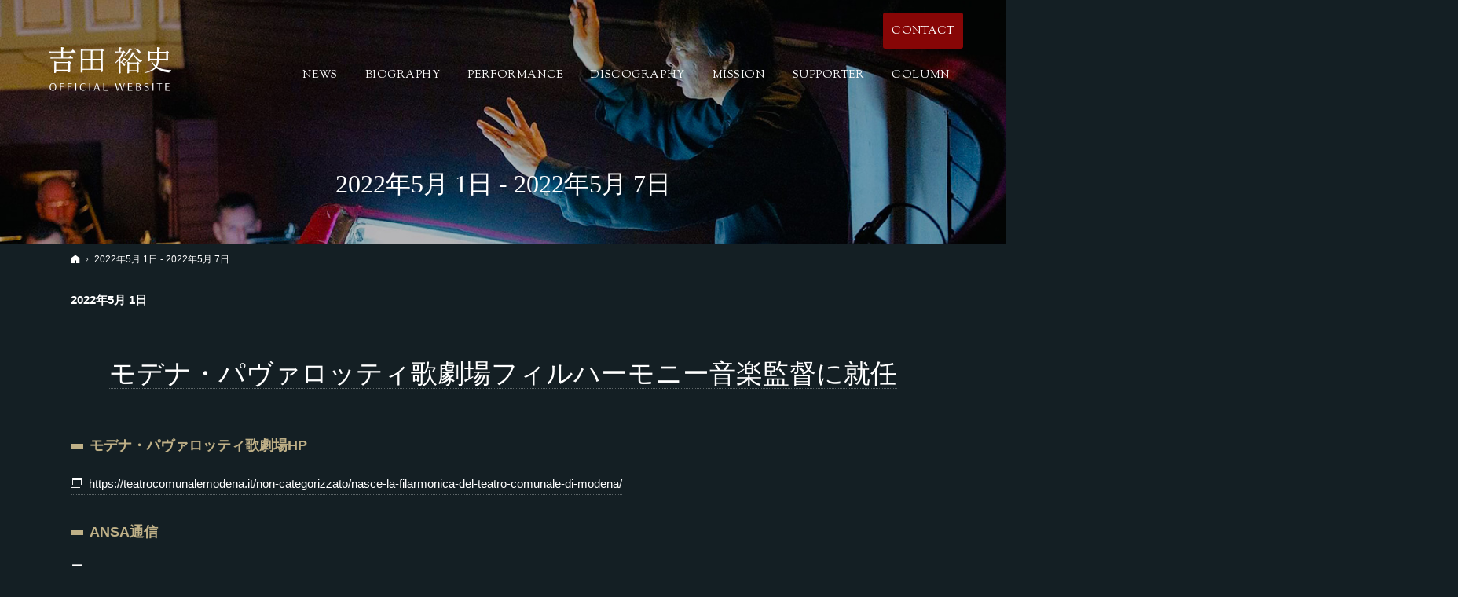

--- FILE ---
content_type: text/html
request_url: https://www.hirofumiyoshida.com/2022/05/01-week/
body_size: 9812
content:
<!DOCTYPE html><html lang="ja" id="n"><head>
<meta charset="UTF-8"><meta name="viewport" content="width=device-width,initial-scale=1">
<title>2022年5月 1日 - 2022年5月 7日｜【公式】オペラ指揮者 吉田裕史 オフィシャルサイト｜Hirofumi Yoshida Official Site</title>
<meta name="description" content="2022年5月 1日 - 2022年5月 7日&laquo;イタリア、ボローニャ歌劇場フィルハーモニー芸術監督 兼 首席指揮者、同歌劇場前首席客演指揮者に就任した初の日本人指揮者「吉田裕史」のオフィシャルサイト">
<meta name="keywords" content="吉田裕史,指揮者,オペラ">
<meta name="format-detection" content="telephone=no">
<link rel="stylesheet" href="https://www.hirofumiyoshida.com/style.css"><link rel="stylesheet" href="https://www.hirofumiyoshida.com/print.css" media="print">
<meta property="og:type" content="article">
<meta property="og:title" content="2022年5月 1日 - 2022年5月 7日">
<meta property="og:description" content="2022年5月 1日 - 2022年5月 7日&laquo;イタリア、ボローニャ歌劇場フィルハーモニー芸術監督 兼 首席指揮者、同歌劇場前首席客演指揮者に就任した初の日本人指揮者「吉田裕史」のオフィシャルサイト">
<meta property="og:url" content="https://www.hirofumiyoshida.com/2022/05/01-week/">
<meta property="og:image" content="https://www.hirofumiyoshida.com/images/og.png">
<meta property="og:locale" content="ja_JP">
<meta property="og:site_name" content="Hirofumi Yoshida">
<meta name="twitter:card" content="summary">
<script src="https://www.hirofumiyoshida.com/js/jquery.js"></script>
<script src="https://www.hirofumiyoshida.com/js/fancybox/fancybox.js"></script>
<link rel="stylesheet" href="https://www.hirofumiyoshida.com/js/fancybox/fancybox.css" media="screen">
<script src="https://www.hirofumiyoshida.com/js/shared.js"></script>
<!-- Google tag (gtag.js) -->
<script async src="https://www.googletagmanager.com/gtag/js?id=G-PNL7TT16V4"></script>
<script>
  window.dataLayer = window.dataLayer || [];
  function gtag(){dataLayer.push(arguments);}
  gtag('js', new Date());

  gtag('config', 'G-PNL7TT16V4');
</script></head>
<body class="column1">
<div id="top"><header id="header">
<h1>2022年5月 1日 - 2022年5月 7日</h1>
<p>吉田裕史オフィシャルサイト</p>
<h2><a href="https://www.hirofumiyoshida.com/" rel="home">Hirofumi Yoshida Official Site｜オペラ指揮者 吉田裕史</a></h2>
<p><a href="https://www.hirofumiyoshida.com/" rel="home"><img src="https://www.hirofumiyoshida.com/logo.png" alt="オフィシャルサイト｜吉田裕史" class="nof"></a></p>
</header></div>
<main id="main">
<p class="b">2022年5月 1日</p>
<article id="a-20220501news">
<h3><a href="https://www.hirofumiyoshida.com/news/20220501news.html">モデナ・パヴァロッティ歌劇場フィルハーモニー音楽監督に就任</a></h3>
<div class="content">
<p><span class="h6">モデナ・パヴァロッティ歌劇場HP</span><a href="https://teatrocomunalemodena.it/non-categorizzato/nasce-la-filarmonica-del-teatro-comunale-di-modena/" target="_blank" rel="noopener nofollow" class="window">https://teatrocomunalemodena.it/non-categorizzato/nasce-la-filarmonica-del-teatro-comunale-di-modena/</a></p>

<p><span class="h6">ANSA通信</span><a href="https://www.ansa.it/emiliaromagna/notizie/2022/05/16/musica-nasce-la-filarmonica-del-teatro-comunale-di-modena_3fda622e-0594-49ec-aded-3534b5e58985.html" target="_blank" rel="noopener nofollow" class="window">https://www.ansa.it/emiliaromagna/notizie/2022/05/16/musica-nasce-la-filarmonica-del-teatro-comunale-di-modena_3fda622e-0594-49ec-aded-3534b5e58985.html</a></p>

<p><span class="h6">モデナ・ガゼッタ新聞</span><a href="https://gazzettadimodena.gelocal.it/tempo-libero/2022/05/17/news/modena-nasce-la-filarmonica-del-teatro-comunale-direzione-giapponese-e-debutto-in-giugno-1.41446024" target="_blank" rel="noopener nofollow" class="window">https://gazzettadimodena.gelocal.it/tempo-libero/2022/05/17/news/modena-nasce-la-filarmonica-del-teatro-comunale-direzione-giapponese-e-debutto-in-giugno-1.41446024</a><br>
</p>
</div>
</article>
</main><div id="mbtn"><a href="#menu">Menu</a></div><aside id="side">
<div id="snav"><ul class="info sotxt"><li><p><a href="/contact-ssl/" class="a-btn uppercase" lang="en">お問合せ</a></p></li></ul></div>
<nav id="menu">
<ul>
<li class="uppercase"><a href="https://www.hirofumiyoshida.com/" rel="home">Home</a></li>
<li><a href="https://www.hirofumiyoshida.com/news/">NEWS</a></li>
<li><a href="https://www.hirofumiyoshida.com/biography/">BIOGRAPHY</a></li>
<li><a href="https://www.hirofumiyoshida.com/performance/">PERFORMANCE</a></li>
<li><a href="https://www.hirofumiyoshida.com/archive/">PERFORMANCE ARCHIVE</a></li>
</ul><ul>
<li><a href="https://www.hirofumiyoshida.com/discography/">DISCOGRAPHY</a></li>
<li><a href="https://www.hirofumiyoshida.com/media/">MEDIA</a></li>
<li><a href="https://www.hirofumiyoshida.com/mission/">MISSION</a></li>
</ul><ul>
<li><a href="https://www.hirofumiyoshida.com/supporter/">SUPPORTER</a></li>
<li><a href="/cmb/">COLUMN</a></li>
<li><a href="https://www.hirofumiyoshida.com/contact-ssl/">CONTACT</a></li>
<li><a href="https://www.hirofumiyoshida.com/privacy/">PRIVACY POLICY</a></li>
<li class="uppercase"><a href="https://www.hirofumiyoshida.com/archives.html">SITEMAP</a></li>
</ul>
</nav>
<ul>
<li><a href="https://www.youtube.com/@MaestroHiro" target="_blank" rel="nofollow noopener"><img src="/images/bnr_ytjp.png" alt="YouTube"></a></li>
<li><a href="https://www.youtube.com/@MaestroHiro1" target="_blank" rel="nofollow noopener"><img src="/images/bnr_yten.png" alt="YouTube"></a></li>
<li><a href="https://www.facebook.com/Direttore.Hiro2" target="_blank" rel="nofollow noopener"><img src="/images/bnr_fbjp.png" alt="facebook"></a></li>
<li><a href="https://www.facebook.com/HirofumiYoshidaConductor" target="_blank" rel="nofollow noopener"><img src="/images/bnr_fben.png" alt="facebook"></a></li>
<li><a href="https://twitter.com/Maestro_Hiro" target="_blank" rel="nofollow noopener"><img src="/images/bnr_x.png" alt="X"></a></li>
</ul>
<ul class="sns">
</ul>
</aside>
<nav id="topicpath"><ol>
<li><a href="https://www.hirofumiyoshida.com/" rel="home"><span>ホーム</span></a></li><li><span>2022年5月 1日 - 2022年5月 7日</span></li>
</ol></nav>
<div id="nav">
<div id="hnav"><ul class="info"><li><a href="/contact-ssl/" class="a-btn uppercase" lang="en"><span>Contact</span></a></li></ul></div>
<nav id="global"><ul itemscope itemtype="http://www.schema.org/SiteNavigationElement">

<li itemprop="name"><a itemprop="url" href="https://www.hirofumiyoshida.com/news/"><span>NEWS</span></a>


</li>
<li itemprop="name"><a itemprop="url" href="https://www.hirofumiyoshida.com/biography/"><span>BIOGRAPHY</span></a>


</li>
<li itemprop="name"><a itemprop="url" href="https://www.hirofumiyoshida.com/performance/"><span>PERFORMANCE</span></a>


</li>
<li itemprop="name"><a itemprop="url" href="https://www.hirofumiyoshida.com/discography/"><span>DISCOGRAPHY</span></a>


</li>
<li itemprop="name"><a itemprop="url" href="https://www.hirofumiyoshida.com/mission/"><span>MISSION</span></a>


</li>
<li itemprop="name"><a itemprop="url" href="https://www.hirofumiyoshida.com/supporter/"><span>SUPPORTER</span></a>

</li>
<li class="list-8" itemprop="name"><a itemprop="url" href="/cmb/"><span>COLUMN</span></a>
</li>
</ul></nav>
</div>
<div id="info"><footer id="footer">
<div id="contact" class="np">
<p class="greeting min">CONTACT</p>
<dl><dt>各種お問い合わせは<br>下記のフォームから<span>ご連絡ください</span></dt><dd>
<div>
<p><a href="/contact-ssl/" class="a-btn"><span class="big">お問合せフォーム</span></a></p>
</div>
</dd></dl>
</div>
<div id="fmenu"><nav>
<ul>
<li class="uppercase"><a href="https://www.hirofumiyoshida.com/" rel="home">Home</a></li>
<li><a href="https://www.hirofumiyoshida.com/news/">NEWS</a></li>
<li><a href="https://www.hirofumiyoshida.com/biography/">BIOGRAPHY</a></li>
<li><a href="https://www.hirofumiyoshida.com/performance/">PERFORMANCE</a></li>
<li><a href="https://www.hirofumiyoshida.com/archive/">PERFORMANCE ARCHIVE</a></li>
</ul><ul>
<li><a href="https://www.hirofumiyoshida.com/discography/">DISCOGRAPHY</a></li>
<li><a href="https://www.hirofumiyoshida.com/media/">MEDIA</a></li>
<li><a href="https://www.hirofumiyoshida.com/mission/">MISSION</a></li>
</ul><ul>
<li><a href="https://www.hirofumiyoshida.com/supporter/">SUPPORTER</a></li>
<li><a href="/cmb/">COLUMN</a></li>
<li><a href="https://www.hirofumiyoshida.com/contact-ssl/">CONTACT</a></li>
<li><a href="https://www.hirofumiyoshida.com/privacy/">PRIVACY POLICY</a></li>
<li class="uppercase"><a href="https://www.hirofumiyoshida.com/archives.html">SITEMAP</a></li>
</ul>
</nav></div>
<div id="fnav">
<p id="copyright"><small>&copy; 2016-2026 Hirofumi Yoshida</small></p>
<h3><a href="https://www.hirofumiyoshida.com/" rel="home">【公式】オペラ指揮者 吉田裕史 オフィシャルサイト｜Hirofumi Yoshida Official Site</a></h3>
</div>
</footer></div>
<div id="pnav" class="on"><ul><li><a href="/contact-ssl/" lang="en">CONTACT</a></li><li id="up"><a href="#top">PageTop</a></li></ul></div>
<script type="application/ld+json">{"@context":"http://schema.org","@graph":[{"@type":"Organization","name":"Hirofumi Yoshida","url":"https://www.hirofumiyoshida.com/","logo":"https://www.hirofumiyoshida.com/logo.png"},{"@type":"WebSite","url":"https://www.hirofumiyoshida.com/","name":"Hirofumi Yoshida"},{"@type":"BreadcrumbList","itemListElement":[{"@type":"ListItem","position":1,"item":{"@id":"https://www.hirofumiyoshida.com/","name":"Hirofumi Yoshida"}}]}]}</script>
</body>
</html>

--- FILE ---
content_type: text/css
request_url: https://www.hirofumiyoshida.com/style.css
body_size: 10557
content:
@charset "utf-8";
@import url(css/basic.css);
@import url(css/alg/giraffe.css);
/*html,body,a,p,h1,h2,h3,h4,h5,h6,ol,ul,li,dl,dt,dd,div,img,span,strong,em,small,b,i,ruby,rt,rp,sub,sup,address,abbr,pre,blockquote,q,ins,del,cite,dfn,code,kbd,samp,var,iframe,table,caption,colgroup,col,tbody,thead,tfoot,tr,td,th,form,fieldset,legend,label,input,button,select,optgroup,option,textarea,article,aside,figcaption,figure,footer,header,main,mark,nav,section,time{font-style:italic;}*/

h2+p a{background-image:url("logo_w.png");}
html,#side{background-color:#141f24;}
body{color:#fff;}
.ff-en,.greeting [lang="en"],#contents01 [lang="en"],section>h3 [lang="en"],#global a,h1,#contact .greeting,#fmenu a,#menu a,.a-btn-more{font-family:'Sorts Mill Goudy',sans-serif;font-weight:400;}
a,#menu li li a,/*#global li li a,*/.more a,a span.more,#menu a{color:#fff;}
#main a:not([class*="a-btn"]){text-decoration:none;border-bottom:1px dotted #5c6467;}
#main a:not([class*="a-btn"]):hover{color:#ccc;}
a.nb,#main a.nb{border-bottom:none;}
#main h3 a{border-bottom:none;}
#hnav [class*="a-btn"],#snav [class*="a-btn"],#rnav a,#mbtn a,#contact [class*="a-btn"],#pnav a{background-color:#870606;}
#hnav [class*="a-btn"]:hover,#snav [class*="a-btn"]:hover,#rnav a:hover,#contact [class*="a-btn"]:hover{background-color:#9b2727;color:#fff;}
mark,.mark,a.marker::after,a .marker::after{background:#b23636;background:linear-gradient(rgba(255,255,255,0) 95%,#b23636 5%);}
.a-btn2,dl.faq>dt::before,a:hover,#menu li li a:hover,/*#global li li a:hover,*/.more a:hover,a:hover span.more{color:#7b6339;color:#fff;}
[class*="a-btn"],button,[type="button"],[type="reset"],[type="submit"],.list-btn a,.close_popup,.pnav a,.pnav [rel],#paging li.active,.btn-case,.pnav span,.list-tag a,#global>ul>li>a>span::after,.a_extend::before,.a_extend::after,.slick-arrow span::before,.slick-arrow span::after,.a_card .tag>li>span::after,.a_card .tag a::after{background-color:#7b6339;color:#fff;}
[class*="a-btn"]:hover,button:hover,[type="button"]:hover,[type="reset"]:hover,[type="submit"]:hover,.list-btn a:hover,.close_popup:hover,.pnav a:hover,.pnav [rel]:hover,#paging li.active,.btn-case:hover,.pnav span,.list-tag a:hover,.list-tag a.on{background-color:#907444;}
th,.s_ttl tbody th[title]::before,.s_ttl tbody td[title]::before,[class*="linebox"],.list-btn a{background-color:#fbfaf5;}
th,td,button,input,select,.select,textarea,.close_popup{border-color:#d3d3d3;}
.link a::before,a.link::before,.list li::before,.a-btn2::before,.a-btn-w:hover::before,.list-btn a::before,#menu li li a.on::before,#menu li li a:hover::before{border-left-color:#7b6339;}
#menu li li a.on{color:#907444;}
.pnav a:hover,.pnav [rel]:hover,.pnav span{background-color:#7b6339;color:#fff;}
[class^="icon-"]::before{color:#fff;}
#footer{background-color:#111;}
#fmenu a{color:#fff;}
#fnav h3,#fnav h3 a,#copyright{color:#555;}
#fmenu li::before,#menu a::before{border-left-color:#fff;}
#snav .info li:first-child{width:100%;}
#menu{background-color:#182b34;}
#menu,#menu>ul+ul,#menu li+li,#menu li ul{border-color:#374045;}
#menu>ul>li>a.on,#menu>ul>li>a:hover{background:#c3c9cb;color:#333;}
#menu a.on::before{border-left-color:#000;}
#side #menu+ul{width:96%;display:flex;justify-content:space-between;flex-wrap:wrap;}
#side #menu+ul li{width:47%;}
.haikei,table,[class*="linebox"],.more a,.more a:hover{color:#333;}
#show>h3{left:50%;top:62%;width:75%;z-index:3;text-indent:0;line-height:0;-webkit-transform:translate(-50%,-50%);transform:translate(-50%,-50%);max-width:1120px;}
#index section>h3 [lang="en"],#contents03 h3,#contact .greeting{ background:linear-gradient(180deg, #b8a877, #786036);-webkit-background-clip:text;color:transparent;}
#contents01 h3{font-weight:400;}
#index .profile{background-color:#f7f5f0;padding:40px 10%;margin-bottom:80px;}
#index #news{padding-top:80px;}
#contents01>dt{padding:3.6em 10px 4em 10px;line-height:1.75em;}
#contents01 .content p:last-child{font-size:1.25em;line-height:1.2;padding-top:.5em;}
#contents01 .content p:last-child span{font-size:.75em;}
#index .widebox{margin-top:40px;}
#contents02{padding-bottom:80px;}
#contents02 .newlist p{margin-bottom:0;}
#contents01,#contents02>h3,#contents02 .content,#contents03>h3,#contents03 .content,#contents03 [class*="typebox2"],#news>h3,#news .content{width:95%;max-width:840px;margin:0 auto;}
#contents03{padding:2em 0 4em;}
#contents03 .content{max-width:1120px;}
#contents03 h3{padding-top:0;font-size:26px;font-size:1.6rem;}
#contents03 ul{display:flex;flex-direction:column;}
#contents03 ul li{display:flex;flex-direction:column;padding:0 4%;margin-bottom:60px;}
#contents03 ul li:last-child{margin-bottom:0;}
#contents03 li>:last-child{margin:auto auto 0 auto;}
#contents03 li .a-btn{padding:1.041em 4em;}
#contents03 p{text-align:left;}
#cmb{padding-bottom:60px;}
#cmb h3{text-align:center;}
#banner{background-color:#182b34;padding:30px 10px 10px;}
#banner ul:not(.sns)>li{padding:0;}
#contact{background-position:70% 50%;}
#contact .greeting{font-size:3.2em;}
#contact ul{max-width:1120px;}
#contact li+li{padding-top:0;}
#contact li+li::after{background-color:transparent;}
#contact dt{line-height:1.5;font-weight:400;}
#contact dd div{width:90%;margin:0 auto;display:flex;flex-direction:column;justify-content:space-between;}
#contact dd div p{width:100%;}
#contact dd div p+p{margin-top:10px;}
#contact li+li dd div p{width:100%;}
#contact [class*="a-btn"]{padding:1.25em .91em;width:92%;}
.haikei{background: #1e282d;color:#fff;}
#main a[class*="no-border"]{border:none;}

.p-70voice .a_cardbg a:hover{color:#959595;}
.a-btn2,.a-btn2:hover{border:none;border-radius:3px;background-color:#ddd;color:#333;}
.a-btn2::before,.a-btn2:hover::before{border-left-color:#333;}
.a-btn2:hover{background-color:#efefef;}
.a-btn-more:hover,.more a:hover,span.more{background-color:rgba(255, 255, 255, 0.1);color:#fff;}
.a-btn-more,.a-btn-w,.more a,span.more{background-color:transparent;border:solid 1px #fff;color:#fff;}
.a-btn-w:hover{background-color:rgba(255, 255, 255, .25);}
.a-btn-w:hover::before{border-left-color:#fff;}
[class*="a-btn"] [class^="icon-"]::before{color:#fff;}
.newlist>li>time,.newlist>li>time::before{color:#fff;}

h3,.h3,h3 a,h3 a:hover{color:#fff;}
h4,.h4,dl.box>dt{background-color:#20353f;border:none;border-radius:3px;color:#fff;}
h6::before,.h6::before{border-color:#bfb087;}
h6,.h6{font-weight:600;color:#bfb087;}
[class*="linebox"],.list-btn a{border:none;background-color:#bfb087;box-shadow:none;}
[class*="linebox"]>dd::before{border-top:1px dashed #7b6339;}
[class*="check_"] input[type="checkbox"]~span::after{border-color:#fff;}
[class*="check_"] input[type="radio"]~span::after{background:#fff;}
.list-type-number.flow>li::before{color:#fff;border-color:#fff;}
.list-type-number.flow>li:not(:last-child)::after{border-color:#fff;}
[class*="linebox"].flow::after, ul.flow>li+li::after{border-color:transparent transparent #ccc #ccc;}
h1,h3,.h3{text-align:center;font-family:"Times New Roman","游明朝","Yu Mincho",YuMincho,serif;}

.history{padding:0;margin:50px auto;color:#333;}
.history li{position:relative;margin:0 0 0 25px;padding:20px 0 20px 40px;border-left:1px solid #9b9b9b;}
.history li > *:last-child{margin-bottom:0;}
.history li + li{margin-top:40px;}
.history li::before{display:none!important;}
.history li .year,.history li .month{border-left:0;padding:0;margin:0;width:75px;}
.history li .year{position:absolute;top:-2em;left:-1em;height:44px;font-size:24px;font-weight:900;padding:0;font-family:'Sorts Mill Goudy',serif;color:#fff;}
.history li .month{position:absolute;left:24px;padding:0;width:80px;text-align:left;color:#9b9b9b;}
.history li p{position:relative;background:#fff;padding:20px 20px 20px 30px;margin:0;}
.history li p::before{content:"";position:absolute;top:32px;left:-13px;width:20px;height:1px;background:linear-gradient(to right,#4c4c4c,#4c4c4c 2px,rgba(255,255,255,0) 2px,rgba(255,255,255,0));background-repeat:repeat-x;background-size:4px 1px;}
.boxwrap{padding-top:30px;}
.box-img{margin:0 auto;text-align:center;width:80%;}
.box-img img{width:100%;margin:0;height:100%;object-fit:cover;font-family:'object-fit:cover;';}
.box-txt{padding:30px 5%;}
.box-txt .h3{border-bottom:1px solid;padding:0 0 1em;text-align:center;}
.box-txt [lang="en"]{text-transform:uppercase;color:#083a71;}
#a-biography01 .days7>dt, .days7>.dt{width:8em;}
#a-biography01 .days7{padding:20px 0;}
#news>h3{text-align:center;}
[class*="a_card"] a>p:last-of-type{margin:0;}
.linebox2{background-color:#fff;}
#cmb [class^="a_"] a{color:#fff;}
#index section>h3 [lang="en"]{margin-bottom: 0.5em;}
#main #a-20231130news a:not([class*="a-btn"]){border-bottom:none;}
.border{border-color: #61696c;}

@media(min-width:40em){
img.left,.grid2it img,.grid2tt>dt,.grid2tt>span:first-child:not(.right){margin-right:5%;}
img.right,.grid2tt>dt.right,.grid2tt>span:first-child.right{margin-left:5%;}
}

@media(min-width:48em){
#hnav .info>li{padding-left:10px;}
#pnav a{background-color:transparent;}
#contents01>p:first-child{width:40%;}
#contents01 .content{padding-right:40%;}
#contents01>p:last-child{margin-top:1.5em;}
#contents02>h3{text-align:center;}
#contents03 h3{font-size:3vw;}
#contents03 ul{flex-direction:row;justify-content:center;}
#contents03 ul li{width:33.333333333333336%;border-left:solid 1px #374045;margin-bottom:0;}
#contents03 li:first-child{border-left:none;}
#cmb h3{text-align:center;}
#banner{padding:60px 10px 40px;}
#contact{background-position:50% 0;}
#contact dd div{flex-direction:row;}
/*#contact dd div p{width:50%;}*/
#contact dd div p+p{margin-top:0;}
.history li{position:relative;margin:0 0 0 50%;padding:20px 0 20px 60px;border-left:1px solid #9b9b9b;}
.history li:nth-child(odd){margin:0;padding:0 60px 0 0;border-right:1px solid #9b9b9b;border-left:none;max-width:50%;margin-top:40px;}
.history li:nth-child(odd) .year{left:96%;}
.history li:nth-child(odd) .month{position:absolute;left:90%;padding:0;width:80px;text-align:left;color:#9b9b9b;}
.history li:nth-child(odd) p{padding:20px 30px 20px 20px;}
.history li:nth-child(odd) p::before{left:99%;}
.history li:first-child{margin-top:0;}
.boxwrap{display:flex;justify-content:space-between;padding-top:0;margin-bottom:80px;}
.boxwrap:nth-child(odd) .box-img{order:2;}
.boxwrap:nth-child(odd) .box-txt{order:1;}
.box-img{margin:0;width:40%;}
.box-txt{/*padding:50px 8%;*/width:60%;}
.box-txt .h3{text-align:left;}
.topttl::before{top:-10px;font-size:72px;}
}

@media(min-width:61em){
#index section>h3 [lang="en"]{font-size:86px;}
#contents03 h3{font-size:32px;font-size:2rem;}
}

--- FILE ---
content_type: text/css
request_url: https://www.hirofumiyoshida.com/css/basic.css
body_size: 65012
content:
@charset "utf-8";/*260123*/
/*reset*/
html,body,a,p,h1,h2,h3,h4,h5,h6,ol,ul,li,dl,dt,dd,div,img,span,strong,em,small,b,i,ruby,rt,rp,sub,sup,address,abbr,pre,blockquote,q,ins,del,cite,dfn,code,kbd,samp,var,iframe,table,caption,colgroup,col,tbody,thead,tfoot,tr,td,th,form,fieldset,legend,label,input,button,select,optgroup,option,textarea,article,aside,figcaption,figure,footer,header,main,mark,nav,section,time{background-color:transparent;border:0;font-family:inherit;font-size:100.01%;font-style:normal;margin:0;outline:0;padding:0;vertical-align:baseline;box-sizing:border-box;}article,aside,figcaption,figure,footer,header,main,nav,section{display:block;}html{font-family:sans-serif;height:100%;overflow:hidden;-webkit-text-size-adjust:100%;-ms-text-size-adjust:100%;-webkit-tap-highlight-color:transparent;}body{font-size:62.5%;line-height:1;text-align:center;width:100%;position:relative;overflow:hidden;overflow-wrap:break-word;word-wrap:break-word;}ol,ul{list-style:none;}table{border-collapse:collapse;border-spacing:0;}a img,ins,abbr[title]{text-decoration:none;}abbr[title],dfn[title]{border-bottom:1px dotted;cursor:help;}button,input,label,select{cursor:pointer;overflow:visible;width:auto;}button,input,select,textarea,iframe,optgroup,svg{border-radius:0;color:inherit;line-height:1;text-transform:none;vertical-align:middle;}label{display:inline-block;}textarea{overflow:auto;resize:vertical;}pre{white-space:pre-wrap;}ul ul,ul dl,dl ul,table p,table ul,table dl,table table{font-size:1em;}a:hover,a:active{outline:0;}
strong,b,.b,optgroup{font-weight:600;}dfn,em,i,.i{font-style:italic;letter-spacing:.1em;}.u{text-decoration:underline;}del,.s{text-decoration:line-through;}.big{font-size:1.125em;}small,.small,sup,sub{font-size:.875em;}.center{text-align:center;display:block;margin:0 auto;}blockquote,q{quotes:none;}blockquote::before,blockquote::after,q::before,q::after{content:'';content:none;}.tt,pre,code,kbd,samp,var{font-family:'Courier New',Courier,monospace;}h1,h2,h3,h4,h5,h6,.clear{clear:both;}th,td,textarea{text-align:left;vertical-align:top;}img,a img{max-width:100%;height:auto;vertical-align:middle;}abbr,.uppercase{text-transform:uppercase;letter-spacing:.1em;}sup,sub{line-height:0;position:relative;}sup{top:-.5em;}sub{bottom:-.25em;}rt,rp{font-size:50%;}[class^="mark"]{padding:0 .25em;}
:root,html{cursor:default;overflow-y:scroll;}body,img{-webkit-backface-visibility:hidden;backface-visibility:hidden;}img{-ms-interpolation-mode:bicubic;}:root,::after,::before{box-sizing:border-box;}::after,::before{text-decoration:inherit;vertical-align:inherit;border:0;}button,[type="button"],[type="reset"],[type="submit"],[class*="check_"] input,select{-webkit-appearance:none;-moz-appearance:none;appearance:none;}button::-moz-focus-inner,input::-moz-focus-inner{border:0;padding:0;}p,li,dt,dd,th,td,pre{line-break:strict;}select::-ms-value{color:currentcolor;}#n:root{-ms-overflow-style:-ms-autohiding-scrollbar;}::-webkit-input-placeholder{color:inherit;opacity:.54;}a{-webkit-text-decoration-skip:objects;}a,button,input,label,select,textarea{-ms-touch-action:manipulation;touch-action:manipulation;}svg:not(:root){overflow:hidden;}.fub_free::-webkit-file-upload-button{-webkit-appearance:button;font:inherit;}
/*custom*/
th,td,button,input,select,.select,textarea,.close_popup{background:#fff;border:1px solid #a7a7a7;}
[type="text"],[type="password"],[type="date"],select,.select,textarea{line-height:1.5em;padding:.5em;width:100%;max-width:100%;}
[type="checkbox"],[type="radio"]{margin:0 .5em .2em .5em;}.sp input,.sp select,.sp textarea{font-size:16px;font-size:1rem;}
button,[type="button"],[type="reset"],[type="submit"],[class*="a-btn"],.close_popup{text-align:center;vertical-align:middle;width:100%;max-width:17.14285714285714em;padding:1.16em;}
[class*="a-btn"].nw,.nw,[type="date"]{width:auto;max-width:none;}
.close_popup,a.overlay,dl.box>dt,#mbtn a,#pnav a,#mv_prev,#mv_next,#paging li{cursor:pointer;}
.fi_zip [type="button"]{font-size:12px;font-size:.75rem;padding:.625em 1.618em;width:auto;}
[type="text"]:focus,[type="password"]:focus,select:focus,textarea:focus{box-shadow:0 2px 2px rgba(0,0,0,.05) inset;}
table,iframe,[class*="a-btn"].nw.w100{width:100%;}th,td{padding:1em;padding:1rem;}th{vertical-align:middle;font-weight:normal;}
/*font*/
@font-face{font-family:"icomoon";src:url("fonts/icomoon.woff") format("woff"),url("fonts/icomoon.ttf") format("truetype"),url("fonts/icomoon.svg") format("svg");font-weight:normal;font-style:normal;font-display:block;}
[class^="icon-"],[class*=" icon-"],[id|="topicpath"] a[rel="home"],.pdf,.window,.link a,a.link,.list li,.newlist>li>time{display:inline-block;position:relative;padding-left:1.5em;}
[class^="icon-"]::before,[class*=" icon-"]::before,[id|="topicpath"] li+li::before,[id|="topicpath"] a[rel="home"]::before,.pdf::before,.window::before,.link a::before,a.link::before,.list li::before,[class*="a-btn"]::before,.list-btn a::before,#menu a::before,#menu dl.box>dt::before,#fmenu li::before,.newlist>li>time::before,#layerprev::after,#layernext::after,#mv_prev::after,#mv_next::after,.tel::before{display:inline-block;font-family:'icomoon'!important;speak:never;font-style:normal;font-weight:normal;font-variant:normal;text-decoration:none;text-transform:none;line-height:1;-webkit-font-smoothing:antialiased;-moz-osx-font-smoothing:grayscale;}
[class^="icon-"]::before,[class*=" icon-"]::before,.pdf::before,.window::before,.link a::before,a.link::before,.list li::before{margin:auto .5em auto -1.5em;}
[class^="icon-"].db_i,[id|="topicpath"] a[rel="home"]{width:1.1em;text-indent:0;padding:0;}
[class^="icon-"].db_i::before,[id|="topicpath"] a[rel="home"]::before{margin:auto 1.1em auto 0;line-height:1.1;}
.icon-arrow::before,[id|="topicpath"] li+li::before,#layerprev::after,#layernext::after,#mv_prev::after,#mv_next::after,.link a::before,a.link::before,.list li::before,[class*="a-btn"]::before,.list-btn a::before,#menu a::before{content:"\e900";}.icon-arrow2::before{content:"\ea1c";}.icon-arrow3::before{content:"\e913";}.icon-arrow4::before{content:"\e914";}.icon-pdf::before,.pdf::before{content:"\eadf";color:#df0a07;}.icon-window::before,.window::before{content:"\e903";}.icon-window2::before{content:"\e907";}.icon-tel::before,.tel::before{content:"\e942";}.icon-tel2::before{content:"\e901";}.icon-tel3::before{content:"\e90c";}.icon-mail::before{content:"\e90f";}.icon-mail2::before{content:"\e910";}.icon-mail3::before{content:"\e911";}.icon-home::before,[id|="topicpath"] a[rel="home"]::before{content:"\e902";}.icon-check::before{content:"\e904";}.icon-check2::before{content:"\ea11";}.icon-list::before{content:"\e924";}.icon-folder::before{content:"\e930";}.icon-share::before{content:"\ea82";}.icon-fb::before{content:"\e905";}.icon-fb2::before{content:"\ea90";}.icon-tw::before{content:"\e906";}.icon-tw2::before{content:"\ea96";}.icon-x::before{content:"\e917";}.icon-ig::before{content:"\ea92";}.icon-line::before{content:"\e912";}.icon-yt::before{content:"\e908";}.icon-yt2::before{content:"\e909";}.icon-tiktok::before{content:"\e915";}.icon-blog::before{content:"\e90a";}.icon-blog2::before{content:"\e90b";}.icon-image::before{content:"\e90d";}.icon-images::before{content:"\e90e";}.icon-access::before{content:"\e947";}.icon-access2::before{content:"\e948";}.icon-calendar::before{content:"\e953";}.icon-bubbles::before{content:"\e96c";}.icon-bubbles2::before{content:"\e96d";}.icon-bubbles3::before{content:"\e96f";}.icon-bubbles4::before{content:"\e970";}.icon-quotes-left::before{content:"\e977";}.icon-quotes-right::before{content:"\e978";}.icon-search::before{content:"\e986";}.icon-zoom-in::before{content:"\e987";}.icon-zoom-out::before{content:"\e988";}.icon-archive::before{content:"\e9ba";}.icon-warning::before{content:"\ea07";}.icon-notification::before{content:"\ea08";}.icon-info::before{content:"\ea0c";}.icon-up::before{content:"\ea3a";}.icon-down::before{content:"\ea3e";}.icon-prev::before{content:"\ea40";}.icon-next::before{content:"\ea3c";}.icon-pin::before{content:"\ead1";}.icon-pin2::before{content:"\ead2";}.icon-dl::before{content:"\e933";}.icon-tags::before{content:"\e936";}.icon-yen::before{content:"\e93e";}.icon-clock::before{content:"\e94e";}.icon-clock2::before{content:"\e94f";}.icon-undo2::before{content:"\e967";}.icon-hammer::before{content:"\e996";}.icon-trophy::before{content:"\e99e";}.icon-gift::before{content:"\e99f";}.icon-dl2::before{content:"\e9c5";}.icon-up2::before{content:"\e9c6";}.icon-link::before{content:"\e9cb";}.icon-clip::before{content:"\e9cd";}.icon-bookmarks::before{content:"\e9d3";}.icon-point-up::before{content:"\ea03";}.icon-point-right::before{content:"\ea04";}.icon-point-down::before{content:"\ea05";}.icon-point-left::before{content:"\ea06";}.icon-note::before{content:"\e916";}.icon-beginner:before{content:"\e918";}
.ff-yg{font-family:"游ゴシック体",YuGothic,"游ゴシック Medium","Yu Gothic Medium","游ゴシック","Yu Gothic",Verdana,Meiryo,sans-serif;}
strong.ff-yg,b.ff-yg,.b.ff-yg{font-family:"游ゴシック体",YuGothic,"游ゴシック","Yu Gothic",Verdana,Meiryo,sans-serif;}
.ff-ym{font-family:"Times New Roman","游明朝","Yu Mincho",YuMincho,serif;}
strong.ff-ym,b.ff-ym,.b.ff-ym{font-family:"游明朝 Demibold","Yu Mincho Demibold","YuMincho-DemiBold","游明朝","Yu Mincho",YuMincho,serif;font-weight:800;}
/*layout*/
body.on,body.layon{position:fixed;}body.on #filter,body.layon #filter{z-index:10;position:fixed;top:0;left:0;width:100%;height:100%;background:#000;background:rgba(0,0,0,.5);cursor:pointer;}
.wrap,[id|="topicpath"] ol{margin:0 auto;overflow:hidden;position:relative;text-align:left;width:100%;max-width:1140px;}
#main,#side,#footer,#snav,#pnav,.fs-c{font-size:14px;font-size:.875rem;}#main{line-height:1.75;}
#snav,#pnav,.fs-c{font-size:4vw;}
.fs-c30{font-size:3.33333333333333vw;}.fs-c40{font-size:2.5vw;}.fs-c48{font-size:2.08333333333333vw;}
.fs-c30_15{font-size:3.125vw;}.fs-c40_15{font-size:2.34375vw;}.fs-c48_15{font-size:1.953125vw;}
.fs-c30_14{font-size:2.91666666666667vw;}.fs-c40_14{font-size:2.1875vw;}.fs-c48_14{font-size:1.82291666666667vw;}
#footer{clear:both;width:100%;text-align:center;}
#rnav{position:fixed;left:120%;top:0;}
/*overlay*/
body.layon #filter{display:table;z-index:20;}#layer{display:table-cell;text-align:center;vertical-align:middle;}
#layerbox{display:inline-block;max-width:80%;max-width:80vw;max-height:80%;max-height:80vh;margin:auto;background:#fff;padding:10px;position:relative;cursor:default;-webkit-overflow-scrolling:touch;box-shadow:0 0 10px rgba(0,0,0,.25);}
.page #layerbox,#layerbox>iframe{width:100%;height:100%;}
#layerbox>div{display:block;max-width:100%;max-height:100%;}#layerbox>div>img,#layerbox>div>div>img{width:100%;max-height:100%;margin:auto;}
#layerinfo{background:#000;opacity:.8;color:#fff;font-size:16px;line-height:1.25;padding:4px;position:absolute;left:0;bottom:0;width:100%;}
#layerprev,#layernext,#mv_prev,#mv_next,#close{position:absolute;right:0;top:50%;margin-top:-.5em;cursor:pointer;z-index:8;}
#layerprev::after,#layernext::after,#mv_prev::after,#mv_next::after{color:#fff;}
#close{background-color:#fff;border-radius:30px;box-shadow:1px 1px 3px rgba(0,0,0,.2);font:30px/1 monospace;margin:-15px -15px 0 0;top:0;z-index:9;}
#close::before{content:"\d7";}
#layerprev,#mv_prev{right:auto;left:0;-webkit-transform:scale(-1,1);transform:scale(-1,1);}
/*set*/
h1+p,h2,#n [id|="topicpath"] ol,.sp [id|="topicpath"] ol,.spcut,.ellipsis,[type="file"]{overflow:hidden;text-overflow:ellipsis;white-space:nowrap;overflow-wrap:normal;word-wrap:normal;width:100%;}
.sp [id|="topicpath"] ol,.sp .spcut,.sp [id|="list"] .lin-line{-webkit-overflow-scrolling:touch;overflow-x:auto;text-overflow:inherit;}
p,table,dl,ul,ol{margin-bottom:1.75em;}
.column1 article,.column1 section{margin-bottom:3em;}
ul ul,ol ol,ul ol,ol ul{margin-bottom:.5em;}
img{position:relative;margin:5px;}img::before,img::after{border:1px dashed #ccc;padding:5px;display:inline-block;vertical-align:top;}img::before{border-right:0;}img::after{content:"\d7";font:12px/1 monospace;}
.db_i,.db_i-in a,h3.nt,.more a>span,#index h1,.pt_nh h1,#paging li,#mbtn a,#pnav a,#rnav a,#up a,[class|="btn"],[id|="topicpath"] a[rel="home"],.a_bgi a,.a_extend{display:block;overflow:hidden;width:100%;text-indent:120%;white-space:nowrap;overflow-wrap:normal;word-wrap:normal;padding:0;margin:0;border:0;text-shadow:none;}
h2,h2+p,#menu>ul,#fmenu>ul,.newlist,#fnav h3{text-align:left;}.more,.up{text-align:right;}
h1,img,#index #main,#side>ul,#index section,.photo,a.zoom,.zoom a,.change,#menu+ul,#contact,#footer,#fnav,#copyright small,.pnav,.pnav li{text-align:center;}
#index h1,.pt_nh h1,h1~p,h2,#nav,.change-p,.potxt,.popup [id|="topicpath"],#fmenu,h3.nt{position:absolute;left:120%;top:0;}
#mbtn,#side,#pnav{position:fixed;right:0;top:0;z-index:12;}#pnav{top:auto;bottom:0;}article,section{clear:both;}
article,section,#side ul,#menu,#menu ul,#footer,#fmenu ul,#fnav,[id|="topicpath"],#global a,#global a>span,#pnav ul,#up a,.photo,a.zoom,.zoom a,.change,[class*="a-btn"],.btn a,dl.box,[class*="linebox"],.list-btn a,.more a,span.more,.up a,a.marker,a .marker,.pnav a,.pnav span,.tab,.list-tag,#contact,.type,[class^="a_"] a,[class*=" a_"] a,.screen,.logo,dl.faq>dt,#pnav a,#rnav a,.banner,.widebox,.of-h{overflow:hidden;position:relative;}
/*display*/
#menu a,#menu li>span,#global a,.h3,.h4,.h5,.h6,.list li,.more,.up,.sns a,.spcut,[class*="linebox"],.list-btn a,[class^="a_"] a,[class*=" a_"] a,[class|="tag"] a,#copyright small,#mbtn,#mbtn a,#pnav a,.photo,a.zoom,.zoom a{display:block;}
h3 span,.h3 span,.pdf,.window,.link a,a.link,.close_popup,#menu span,#fmenu a,#fmenu span,#rnav a,[class*="a-btn"],[class*="a-btn"] span,[class^="i_"],a[href^="tel:"],[class|="a"] a,.potxt,.sotxt,.list-btn span,a.marker,a .marker,#global span,[class|="required"],address+aside span,#contact span,address span,[class^="a_"] span,[class*=" a_"] span,h1~span span,.switching label span,#show p span,.spanin span{display:inline-block;}
[class*="a-btn"] img,.newlist>li>span,.newlist>li>time,.sns span,.more a,span.more,.up a,.tel,.tag>li,.list-tag>li,pnav,.pnav li,[id|="topicpath"] li::before,[id|="topicpath"] a,[id|="topicpath"] li>span,#paging li,.logo,.info li{display:inline-block;vertical-align:middle;}
#pnav ul{display:table;table-layout:fixed;width:100%;}#pnav li{display:table-cell;vertical-align:middle;}
h2+p{display:flex;width:100%;}h2+p a,h2+p>span{display:flex;flex-direction:column;align-items:center;height:100%;}
/*clear*/
h1~p,#side img,#menu ul,#fmenu ul,#menu dl,#fmenu dl,#fmenu img,[id$="nav"] img,#footer img,#footer dl,#footer ul,#copyright,#pnav ul,section img,[class*="a-btn"] img,#list_category>ul:not(:last-child),.photo,[id$="nav"] ul,#side ul,#index section,#show img,#show ul,#vv,.change img,#mv img,#contact dl,#contact p,#contact img,.newlist,.info p,#banner img{margin:0 auto;}
#header img{margin:auto;}
a .dib,a.overlay{text-decoration:underline;}
#header a,#side a,#footer a,[id$="nav"] a,#global a,#up a,#menu a,#fmenu a,#menu a .dib,#fmenu a .dib,a[href^="tel:"],h3 a,.h3 a,[class*="a-btn"],[class*="a-btn"].overlay,[class*="a-btn"] .dib,.pnav a,.more a,span.more,a.marker,a .marker,.marker a,.up a::after,.sns a,.list-btn a,.list-btn a .dib,.tag a,.list-tag a,.list-tag a .dib,.zoom,[class^="a_"] a,[class*=" a_"] a,[class^="a_"] a .dib,[class*=" a_"] a .dib,#mbtn a,[class|="tag"] a,.info a,[id|="topicpath"] a[rel="home"],.uno{text-decoration:none;}
.db_i,.db_i-in a,#top,h1,h2+p a,h2+p>span,#mbtn a,#pnav a,#rnav a,#up a,[class|="btn"],::before,::after,[class^="a_"] a,[class*=" a_"] a,.sns a,.pnav [rel],#close,#layerprev,#layernext,#mv_prev,#mv_next{background-position:center center;background-repeat:no-repeat;background-size:contain;}
#top,h1{background-size:cover;}
a,a img,[class*="a-btn"],[class*="a-btn"]::before,[class*="a-btn"]::after,button,input,select,textarea,#side,#mbtn,#mbtn a::before,#mbtn a::after,a.marker::after,a .marker::after,span.more,span.more::after,dl.box>dt::after,#pnav,#up,#global ::after,a .photo,dl.box>dd,#global>ul>li ul{-webkit-transition:.2s;transition:.2s;}
a[href^="tel:"],.time,.newlist>li>time{cursor:default;outline:0;letter-spacing:.04em;text-transform:uppercase;}
.more a,span.more,.up a,[class*="a-btn"],.list-btn a{z-index:1;margin:auto;}
.more a::before,span.more::before,.more a>span,.up a::after,[class*="a-btn"]::before,.list-btn a::before,[class*="a-btn"]::after,.list-btn a::after{position:absolute;right:0;top:50%;text-decoration:none;}
.list-btn a{width:100%;max-width:100%;height:100%;}
.up a{padding-right:1.25em;}.up a::after{content:"\25b2";top:auto;bottom:0;}
/*side*/
#mbtn{overflow:hidden;z-index:13;}#mbtn,#mbtn a{width:60px;height:60px;}
#side{position:fixed;top:0;right:0;margin-right:-90%;z-index:12;width:90%;height:100%;padding:0;overflow:hidden;overflow-y:auto;-webkit-overflow-scrolling:touch;-webkit-transform:translate3d(0,0,0);transform:translate3d(0,0,0);}
#side.on{-webkit-transform:translate3d(-100%,0,0);transform:translate3d(-100%,0,0);}
#side>ul{text-align:center;margin-bottom:0;overflow:hidden;}
#side>#bnr{position:absolute;right:20px;top:20px;width:0;height:0;z-index:-1;}
#side>ul>li{display:inline-block;max-width:98%;margin:0 1%;padding-bottom:10px;}
#side li{vertical-align:bottom;line-height:1;}
#menu{position:relative;z-index:1;}#menu ul{margin:0;overflow:hidden;text-align:left;}#menu~ul{margin-top:20px;}
/*topicpath*/
[id|="topicpath"] ol{margin:0 auto;padding:10px;}
[id|="topicpath"] li{display:inline;vertical-align:middle;font-size:12px;font-size:.75rem;line-height:1.5;position:relative;}
[id|="topicpath"] li+li::before{font-size:.5em;margin:.5em 1em;}
[id|="topicpath"] a[rel="home"]{display:inline-block;overflow:hidden;width:1em;text-indent:0;}
[id|="topicpath"] a[rel="home"]::before{line-height:1.5;}
#n [id|="topicpath"] li,.sp [id|="topicpath"] li{white-space:nowrap;}
/*form*/
.fi_ime [type="text"],.fi_zip [type="text"],.fi_tel [type="text"],.fi_mail [type="text"]{ime-mode:disabled;}
.fi_day [type="text"],.fi_day select,.fi_age [type="text"],.fi_price [type="text"],.fi_number [type="text"],.fi_number select{width:5em;text-align:right;}
.fi_number [type="text"],.fi_number select{text-align:center;}.fi_zip [type="text"],.fi_price [type="text"]{width:8em;}.fi_free select{width:auto;}
.s_ttl thead{display:block;overflow:hidden;position:relative;}.s_ttl thead th{position:absolute;left:100%;top:0;}
.s_ttl tbody th[title]::before,.s_ttl tbody td[title]::before{content:attr(title);margin:0 8px 2px 0;display:inline-block;}
[class|="required"]{font-size:12px;padding:.1em .5em;margin-left:.5em;line-height:1.5;}
.file,.select,[class*="check_"]{display:inline-block;vertical-align:middle;overflow:hidden;position:relative;max-width:100%;}
.select{line-height:0;min-height:inherit;padding:0;width:auto;}
.select select::-ms-expand{display:none;}.select select:-moz-focusring{color:transparent;text-shadow:0px 0px 0px #333;}
.select::after{content:"\25bc";position:absolute;z-index:0;right:0;top:50%;font-size:.7em;line-height:1;margin-top:-2.5em;padding:2em 1em;}
.select select{background:none;border:0;text-align:left;max-width:none;position:relative;z-index:1;padding-right:2em;}
[class*="check_"]{padding:0 .5em 0 2.2em;margin:2px 0;}
[class*="check_"] input,[class*="check_"] br{position:absolute;left:.2em;top:.2em;z-index:-1;width:0;height:0;line-height:0;border:0;overflow:hidden;outline:0;}
[class*="check_"] input~span,[class*="check_"] br{display:inline-block;float:left;}
[class*="check_"] input~span::before,[class*="check_"] input~span::after{content:"";position:absolute;left:.2em;top:.2em;z-index:2;width:1.2em;height:1.2em;line-height:0;background:#fff;border:1px solid #a7a7a7;border-radius:2px;box-shadow:0 0 2px #eee inset;}
[class*="check_"] input~span::after{opacity:0;}
[class*="check_"] input:checked~span::after{opacity:1;}
[class*="check_"] input[type="checkbox"]~span::after{background:none;border-color:#df0a07;border-width:0 0 3px 3px;box-shadow:none;height:.7em;-webkit-transform:rotate(-45deg);transform:rotate(-45deg);}
.check_o{min-height:18px;padding-left:30px;}
[class*="check_"] input[type="radio"]~span::before{left:3px;width:16px;height:16px;border-radius:16px;}
[class*="check_"] input[type="radio"]~span::after{left:3px;background:#df0a07;border:0;box-shadow:none;width:10px;height:10px;border-radius:10px;margin:3px;}
[class*="check_"].checkonly{padding:0;width:2.2em;}[class*="check_"].checkonly input~span{width:0;height:1.5em;overflow:hidden;}
.confirm~div .viewno-confirm,.confirm~.viewno-confirm{display:inline-block;position:absolute;left:120%;top:0;opacity:0;}
.confirm~table .select,.confirm~table .select:hover,.confirm~table .select::after,.confirm~table [class*="check_"],.confirm~table [class*="check_"] input~span::before,.confirm~table [class*="check_"] input~span::after{content:none;border:0;box-shadow:none;padding:0;line-height:inherit;}
.confirm~table .select{vertical-align:inherit;display:inline;}
.ymd,.selectarea,.selectarea>li>ul{overflow:hidden;margin:0 auto;}
.ymd>li,.ymd>li span,.ymd>span,.ymd>span span,.selectarea>li,.selectarea>li>ul>li{display:inline-block;vertical-align:middle;overflow:hidden;position:relative;}
.ymd>li,.ymd>span,.selectarea>li>ul>li{padding:1px 0;}.select+span:not(.select),.kara span:not(.select){padding:0 .5em;}
/*img*/
.photo,a.zoom,.zoom a{z-index:1;width:100%;height:160px;height:60vw;max-height:160px;}
[class*="a_card"].zoom a{height:auto;max-height:none;}
.photo img,a.zoom img,.zoom a img{margin:auto;position:absolute;left:50%;top:50%;-webkit-transform:translate(-50%,-50%);transform:translate(-50%,-50%);width:auto;height:auto;max-width:100%;max-height:100%;min-width:100%;min-height:100%;object-fit:cover;font-family:'object-fit:cover;';}
.photo.lt img{left:0;top:0;}.photo.ct img{top:0;}.photo.rt img{left:auto;right:0;top:0;}
.photo.lm img{left:0;}.photo.rm img{left:auto;right:0;}
.photo.lb img{left:0;top:auto;bottom:0;}.photo.cb img{top:auto;bottom:0;}.photo.rb img{left:auto;right:0;top:auto;bottom:0;}
.photo.ct img,.photo.cb img{-webkit-transform:translate(-50%,0);transform:translate(-50%,0);max-height:none;}
.photo.lm img,.photo.rm img{-webkit-transform:translate(0,-50%);transform:translate(0,-50%);max-width:none;}
.photo.lt img,.photo.lb img,.photo.rt img,.photo.rb img{-webkit-transform:none;transform:none;}
.photo.wz img{width:100%;min-height:inherit;}.photo.hz img{height:100%;min-width:inherit;}
.photo.az img{min-width:inherit;min-height:inherit;max-width:100%;max-height:100%;object-fit:contain;font-family:'object-fit:contain;';}
a:hover .photo{opacity:.8;}
.photo[class*="ratio_"]{height:auto;max-height:none;}
a.zoom img,.zoom a img{-webkit-transition:-webkit-transform .5s linear;transition:transform .5s linear;}
a.zoom:hover img,.zoom a:hover img{-webkit-transform:translate(-50%,-50%) scale(1.2);transform:translate(-50%,-50%) scale(1.2);}
a.zoom:hover .photo.ct img,.zoom a:hover .photo.ct img,a.zoom:hover .photo.cb img,.zoom a:hover .photo.cb img{-webkit-transform:translate(-50%,0) scale(1.2);transform:translate(-50%,0) scale(1.2);}
a.zoom:hover .photo.lm img,.zoom a:hover .photo.lm img,a.zoom:hover .photo.rm img,.zoom a:hover .photo.rm img{-webkit-transform:translate(0,-50%) scale(1.2);transform:translate(0,-50%) scale(1.2);}
a.zoom:hover .photo.lt img,.zoom a:hover .photo.lt img,a.zoom:hover .photo.rt img,.zoom a:hover .photo.rt img,a.zoom:hover .photo.rb img,.zoom a:hover .photo.rb img{-webkit-transform:scale(1.2);transform:scale(1.2);}
.widebox>img{max-width:none;width:100%;margin:0;}
.trimming>*,span.trimming{overflow:hidden;position:relative;}span.trimming{display:block;}
.trimming>*::before,span.trimming::before,.photo[class*="ratio_"]::before{content:"";padding-top:100%;display:block;}
.trimming>* img,span.trimming>img{position:absolute;top:0;left:0;height:100%;width:100%;object-fit:cover;font-family:'object-fit:cover;';margin:0;}
.photo.ratio_4-3::before{padding-top:75%;}.photo.ratio_3-2::before{padding-top:66.66666666666667%;}.photo.ratio_16-9::before{padding-top:56.25%;}.photo.ratio_191-1::before{padding-top:52.25%;}
.photo.ratio_8-9::before{padding-top:112.5%;}.photo.ratio_4-5::before{padding-top:125%;}.photo.ratio_3-4::before{padding-top:133.3333333333333%;}
/*2*/
[class*="typebox"]>li,[class*="typebox"]>span,.list-btn>li,#side .sns,.limb20>li,.limb20>span{margin-bottom:20px;}
.limb0>li,.limb0>span,.column1 .mb0{margin-bottom:0;}
.limb5>li,.limb5>span{margin-bottom:5px;}.limb10>li,.limb10>span{margin-bottom:10px;}
.limb30>li,.limb30>span{margin-bottom:30px;}.limb40>li,.limb40>span{margin-bottom:40px;}.limb60>li,.limb60>span{margin-bottom:60px;}
.limr20>li{margin-right:20px;}.limr10>li{margin-right:10px;}.limr5>li{margin-right:5px;}
.limr20>li:last-child,.limr10>li:last-child,.limr5>li:last-child{margin-right:0;}
.youtube{position:relative;height:0;padding-bottom:56.25%;display:block;}
.youtube iframe,#show .youtube::after{position:absolute;width:100%;height:100%;top:0;left:0;}
#show .youtube::after{content:"";z-index:1;background:rgba(0,0,0,0);}
.sp-inline{content:"";float:left;display:none;}.t-l-c,.t-l-r,.list-tag{text-align:left;}.t-c-l,.t-c-r{text-align:center;}
.list-tag>li{margin:0 5px 10px 5px;}
.list-tag>li>a,.list-tag>li>span{padding:10px 1.5em;border-radius:3em;text-align:center;display:flex;align-items: center;justify-content:center;height:100%;}
[class*="trimming"]{object-fit:cover;font-family:'object-fit:cover;';}
.border{border:1px solid #ccc;}.lh0{line-height:0;}.lh1{line-height:1;}.lh125{line-height:1.25;}.lh15{line-height:1.5;}.lh2{line-height:2;}
a.marker,a .marker{padding:.5em;}
a.marker::after,a .marker::after{content:"";position:absolute;left:0;bottom:0;z-index:-1;width:100%;height:1em;transform-origin:center top;transform:scale(0,1);}
a.marker:hover::after,a:hover .marker::after{transform:scale(1,1);}
.newsup{position:relative;display:inline-block;}
.newsup::before,.newsup::after{content:"";text-transform:uppercase;text-decoration:none;font-size:.75em;position:absolute;bottom:80%;left:100%;line-height:1;}
.newsup::before{border:4px solid transparent;border-color:rgba(255,0,0,0);width:10px;height:0;border-bottom-color:#d33;margin:0 0 .25em -3px;}
.newsup::after{content:"New";padding:.25em .5em;border-radius:1.5em;background:#d33;color:#fff;}
.blockfit{display:block;width:-moz-fit-content;width:fit-content;}
.mis_max{max-inline-size:max-content;margin-inline:auto;}
[class*="ba_"]::before,[class*="ba_"]::after{content:"";display:block;}
.ba_b::before,.ba_b::after{position:absolute;left:0;top:0;width:100%;height:100%;z-index:0;}
.ba_b,.ba_b>*{position:relative;z-index:1;}.ba_b{z-index:0;}
/*animation*/
.move{opacity:0;transform:translate(0,50px);transition:all 1s;transition-property:opacity,transform;}
.move[data-move-duration="750"]{transition-duration:.75s;}
.move[data-move-duration="1000"]{transition-duration:1s;}
.move[data-move-duration="1250"]{transition-duration:1.25s;}
.move[data-move-duration="1500"]{transition-duration:1.5s;}
.move.inview{opacity:1;transform:translate(0,0);}
#loading{position:fixed;left:0;top:0;z-index:10;width:100%;height:100%;background:#fff;-webkit-transition:.2s;transition:.2s;}
.loadok #loading{position:static;left:auto;top:auto;z-index:inherit;width:auto;height:auto;background:none;}
.move.inview .fade{animation:fade 1s ease;}
@keyframes fade{0%{opacity:0;visibility:hidden;}100%{opacity:1;visibility:visible;}}
.move .ani-hyoko{opacity:0;visibility:hidden;}
.move.inview .ani-hyoko{opacity:1;visibility:visible;animation:hyoko 1.5s ease;}
@keyframes hyoko{0%{transform:translateY(50px);}50%{transform:translateY(-20px);}100%{transform:translateY(0);}}
@keyframes pyon{0%{transform:translateY(-10px);}50%{transform:translateY(0);}80%{transform:translateY(-5px);}100%{transform:translateY(0);}}
.ani-yura_r{animation:yura_r 8s infinite;}
@keyframes yura_r{0%{transform:translateX(0);}50%{transform:translateX(40px);}100%{transform:translateX(0);}}
.ani-yura_l{animation:yura_l 8s infinite;}
@keyframes yura_l{0%{transform:translateX(0);}50%{transform:translateX(-40px);}100%{transform:translateX(0);}}
.move .ani-ft{transform:translateY(10%);opacity:0;visibility:hidden;display:inline-block;}
.move.inview .ani-ft{transform:translateY(0);opacity:1;visibility:visible;}
.t_delay01{transition-delay:.1s;}.t_delay02{transition-delay:.2s;}.t_delay03{transition-delay:.3s;}.t_telay04{transition-delay:.4s;}.t_delay05{transition-delay:.5s;}.t_delay06{transition-delay:.6s;}
.move img.guru{transition:.5s;transform:scale(-1,1);}
.move.inview img.guru{transform:scale(1,1);}
a:hover img.guru{transform-style:preserve-3d;animation:guru .5s ease;}
@keyframes guru{0%{transform:scale(-1,1);}100%{transform:scale(1,1);}}
.move .myl{transform:rotateY(.5turn);transform-style:preserve-3d;transform-origin:left top;transition:1s;}
.move.inview .myl{transform:rotateY(0);}
.move .mzi{transform:scale(0);transition:all 1.2s cubic-bezier(0.25, 0.46, 0.45, 0.94);opacity:0;}
.move.inview .mzi{transform:scale(1);opacity:1;}
.move [class*="ani-txt"]{position:relative;display:block;opacity:0;}
.move.inview [class*="ani-txt"]{opacity:1;}
.move .ani-txt span{transform:translate3d(-50%,0,0);}
.move.inview .ani-txt span{animation:letter 1s cubic-bezier(0,.21,0,.99) 1s both;}
.move.inview .ani-txt span:nth-child(2){animation-delay:1.05s;}
.move.inview .ani-txt span:nth-child(3){animation-delay:1.1s;}
.move.inview .ani-txt span:nth-child(4){animation-delay:1.15s;}
.move.inview .ani-txt span:nth-child(5){animation-delay:1.2s;}
.move.inview .ani-txt span:nth-child(6){animation-delay:1.25s;}
.move.inview .ani-txt span:nth-child(7){animation-delay:1.3s;}
.move.inview .ani-txt span:nth-child(8){animation-delay:1.35s;}
.move.inview .ani-txt span:nth-child(9){animation-delay:1.4s;}
.move.inview .ani-txt span:nth-child(10){animation-delay:1.45s;}
@keyframes letter{0%{opacity:0;transform:translate3d(-50%,0,0);}50%{opacity:1;}100%{opacity:1;transform:translate3d(0,0,0);}}
.move .ani-txt2 span{top:10px;left:10px;}
.move.inview .ani-txt2 span{animation:letter2 .5s cubic-bezier(0,.21,0,.99) 1s both;}
.move.inview .ani-txt2 span:nth-child(1){animation-delay:-.1s;}.move.inview .ani-txt2 span:nth-child(2){animation-delay:0s;}.move.inview .ani-txt2 span:nth-child(3){animation-delay:.1s;}.move.inview .ani-txt2 span:nth-child(4){animation-delay:.2s;}.move.inview .ani-txt2 span:nth-child(5){animation-delay:.3s;}.move.inview .ani-txt2 span:nth-child(6){animation-delay:.4s;}.move.inview .ani-txt2 span:nth-child(7){animation-delay:.5s;}.move.inview .ani-txt2 span:nth-child(8){animation-delay:.6s;}.move.inview .ani-txt2 span:nth-child(9){animation-delay:.7s;}.move.inview .ani-txt2 span:nth-child(10){animation-delay:.8s;}
@keyframes letter2{0%{opacity:0;top:10px;left:10px;}50%{opacity:1;}100%{opacity:1;top:0;left:0;}}
.move .ani-fdsd{transform:translateZ(0);opacity:0;color:transparent;}
.move.inview .ani-fdsd{animation:fadeshadow 1.2s ease forwards 2s;transform:translateZ(0);opacity:0;color:transparent;}
@keyframes fadeshadow{from{opacity:0;text-shadow:0 0 20px #fff;}to{opacity:1;text-shadow:0 0 0 #fff;}}
/*popup*/
body.popup,.popup #header{background:none;padding:10px 0;overflow:hidden;}
.popup #header,.popup h2+p{position:absolute;left:100%;top:0;float:none;padding:0;}
.popup #footer{border:0;margin:0;}.popup #copyright{padding:20px;text-align:center;}
.popup small{font-size:12px;letter-spacing:.1em;}.popup [class|="file"],.popup .version,.popup i{padding:0 .25em;letter-spacing:.1em;font-style:normal;}
/*common*/
.bg-white{background-color:#fff;}.bg-black{background-color:#000;}
.fc-twitter,.ic-twitter::before{color:#1da1f2;}.bg-twitter{background:#1da1f2;}
.fc-facebook,.ic-facebook::before{color:#1877f2;}.bg-facebook{background:#1877f2;}
.fc-line,.ic-line::before{color:#00b900;}.bg-line{background:#00b900;}
.fc-youtube,.ic-youtube::before{color:#f00;}.bg-youtube{background:#f00;}
.fc-instagram,.ic-instagram::before{color:#cd0077;}
.bg-instagram{background:linear-gradient(87.1deg,#ffc522 -10.92%,#f1000b 48.02%,#b900b3 106.81%);}
.bg-instagram-svg{background:linear-gradient(87.1deg,#febb1c -10.92%,#f61e05 48.02%,#c40094 106.81%);}
.bg-instagram24{background:linear-gradient(-54.27deg,#ffd600 8.9%,#ff7a00 26.51%,#ff0169 49.98%,#d300c5 73.46%,#7638fa 91.06%);}
.fc-rss,.ic-rss::before{color:#f28322;}.bg-rss{background:#f28322;}
.fc-feedly,.ic-feedly::before{color:#2bb24c;}.bg-feedly{background:#2bb24c;}
.fc-hatena,.ic-hatena::before{color:#009dda;}.bg-hatena{background:#009dda;}
.fc-hatena-svg,.ic-hatena-svg::before{color:#00a6e4;}.bg-hatena-svg{background:#00a6e4;}
.fc-android,.ic-android::before{color:#3ddc84;}.bg-android{background:#3ddc84;;}
.fc-amazon,.ic-amazon::before{color:#f90;}.bg-amazon{background:#f90;}
.fc-rakuten,.ic-rakuten::before{color:#bf0000;}.bg-rakuten{background:#bf0000;}
.fc-red,.ic-red>li::before,.ic-red>dt::before,.ic-red::before,.oc-red{color:#c70000;}
.fc-yellow,.ic-yellow>li::before,.ic-yellow>dt::before,.ic-yellow::before,.oc-yellow{color:#fc0;}
.fc-green,.ic-green>li::before,.ic-green>dt::before,.ic-green::before,.oc-green{color:#060;}
.fc-blue,.ic-blue>li::before,.ic-blue>dt::before,.ic-blue::before,.oc-blue{color:#02b;}
.fc-orange,.oc-orange{color:#ff8402;}.fc-olive,.oc-olive{color:#990;}.fc-lime,.oc-lime{color:#9c3;}.fc-teal,.oc-teal{color:#099;}
.fc-aqua,.fc-cyan,.oc-aqua,.oc-cyan{color:#0cc;}.fc-navy,.oc-navy{color:#006;}.fc-indigo,.oc-indigo{color:#4b0082;}.fc-purple,.oc-purple{color:#639;}.fc-violet,.oc-violet{color:#ee82ee;}.fc-fuchsia,.fc-magenta,.oc-fuchsia,.oc-magenta{color:#f36;}.fc-pink,.oc-pink{color:#f69;}.fc-maroon,.oc-maroon{color:#600;}.fc-brown,.oc-brown{color:#633;}
.fc-black,.oc-black{color:#000;}.fc-gray,.oc-gray{color:#666;}.fc-silver,.oc-silver{color:#999;}.fc-white,.oc-white{color:#fff;}
.title{font-size:1.125em;font-weight:600;margin:0 0 .5em 0;padding:0;}
.fs-s{font-size:.875em;}.fs-l,.fs-lc{font-size:1.125em;}.fs-1{font-size:.8571428571428571em;}.fs-2{font-size:.9285714285714286em;}.fs-3{font-size:1.142857142857143em;}.fs-4{font-size:1.285714285714286em;}.fs-5,.fs-6,.fs-7{font-size:1.8em;}
.fs-075em{font-size:.75em;}.fs-08125em{font-size:.8125em;}.fs-0875em{font-size:.875em;}.fs-09375em{font-size:.9375em;}.fs-1em{font-size:1em;}.fs-1125em{font-size:1.125em;}.fs-12em{font-size:1.2em;}.fs-125em{font-size:1.25em;}.fs-15em{font-size:1.5em;}.fs-175em{font-size:1.75em;}.fs-1875em{font-size:1.875em;}.fs-2em{font-size:2em;}.fs-225em{font-size:2.25em;}
.fs-075rem{font-size:.75rem;}.fs-08125rem{font-size:.8125rem;}.fs-0875rem{font-size:.875rem;}.fs-09375rem{font-size:.9375rem;}.fs-1rem{font-size:1rem;}.fs-1125rem{font-size:1.125rem;}.fs-125rem{font-size:1.25rem;}.fs-15rem{font-size:1.5rem;}.fs-175rem{font-size:1.75rem;}.fs-1875rem{font-size:1.875rem;}.fs-2rem{font-size:2rem;}.fs-225rem{font-size:2.25rem;}
.fn{font-weight:normal;}.ls{letter-spacing:.1em;}.ls05{letter-spacing:.5em;}.ls1em{letter-spacing:1em;}
.hr,[class*="hr-"]{display:block;width:100%;overflow:hidden;height:0;line-height:5em;border-top:1px solid #eee;}
.aside,[class*="aside-"]{border:1px dashed #ccc;border-width:1px 0;padding:10px;}
[class$="dotted"],[class*="-dotted"]{border-style:dotted;}[class$="dashed"],[class*="-dashed"]{border-style:dashed;}
.bracket{quotes:"[""]";display:inline-block;}.bracket::before{content:open-quote;margin-right:2px;}.bracket::after{content:close-quote;margin-left:2px;}
i.say{font-style:normal;letter-spacing:0;}i.say::before{content:"\300c";margin-right:2px;}i.say::after{content:"\300d";margin-left:2px;}
.bracket_up{position:relative;display:inline-block;padding-right:1.5em;padding-left:1.5em;}
.bracket_up::before,.bracket_up::after{position:absolute;left:0;bottom:0;content:"\ff3c";}.bracket_up::after{content:"\ff0f";left:auto;right:0;}
.pnav{overflow:hidden;padding:20px 0;}
.pnav ul{margin:0 auto;overflow:hidden;line-height:0;}
.pnav li{margin:2px .5em;}
.pnav span,.pnav a{padding:.625em;display:block;line-height:1.25;min-width:2.5em;}
.pnav [class|="btn"]{padding:0;width:2.5em;height:2.5em;}
.pnav li.nolink{-webkit-filter:grayscale(100);filter:grayscale(100);opacity:.8;}
/*list-type,title-i*/
[class*="list-type"]>li,[class*="list-type"]>dt,[class*="list-type"]>dd,[class*="title-i"]{display:block;position:relative;padding-left:1.2em;text-align:left;}
[class*="list-type"]>li::before,[class*="list-type"]>dt::before,[class*="title-i"]::before{position:absolute;left:0;top:0;}
.list-type-disc>li::before,.list-type-disc>dt::before,.title-i-disc::before{content:"\30fb";left:.25em;}
.list-type-square>li::before,.list-type-square>dt::before,.title-i-square::before{content:"\25a0";}
.list-type-circle>li::before,.list-type-circle>dt::before,.title-i-circle::before{content:"\25cf";}
.list-type-diamond>li::before,.list-type-diamond>dt::before,.title-i-diamond::before{content:"\25c6";}
.list-type-kome>li::before,.list-type-kome>dt::before,.title-i-kome::before{content:"\203b";}
.list-type-asterisk>li::before,.list-type-asterisk>dt::before,.title-i-asterisk::before{content:"\ff0a";}
.list-type-star>li::before,.list-type-star>dt::before,.title-i-star::before{content:"\2605";}
.list-type-arrow>li::before,.list-type-arrow>dt::before,.title-i-arrow::before{content:">";left:.25em;top:1em;font:700 .5em/1 monospace;}
.list-type-tree>li::before,.list-type-tree>dt::before{content:"\251c";}
.list-type-tree>li:last-child::before,.list-type-tree>dt:last-child::before{content:"\2514";}
.list-type-circle-d>li::before,.list-type-circle-d>dt::before,.title-i-circle-d::before{content:"\25ce";}
.list-type-triangle-u>li::before,.list-type-triangle-u>dt::before,.title-i-triangle-u::before{content:"\25b2";}
.list-type-triangle-d>li::before,.list-type-triangle-d>dt::before,.title-i-triangle-d::before{content:"\25bc";}
.list-type-number{counter-reset:olcount;}
.list-type-number>li{counter-increment:olcount;padding-left:1.75em;}
.list-type-number.list-type-numberkakko>li{padding-left:2.5em;}
.list-type-number>li::before{content:counter(olcount)".";display:inline-block;}
.list-type-number>li[value]::before{content:attr(value)".";}
.list-type-number.list-type-numberkakko>li::before{content:"("counter(olcount)")";}
.list-type-check>li,.list-type-check>dt,.list-type-check>dd,.title-i-check{padding-left:2.2em;}
.list-type-check>li::before,.list-type-check>dt::before,.title-i-check::before,.list-type-check>li::after,.list-type-check>dt::after,.title-i-check::after{content:"";position:absolute;left:.2em;top:.2em;z-index:2;width:1.2em;height:1.2em;line-height:0;background:#fff;border:1px solid #a7a7a7;border-radius:2px;box-shadow:0 0 2px #eee inset;}
.list-type-check>li::after,.list-type-check>dt::after,.title-i-check::after{background:none;border-color:#006555;border-width:0 0 3px 3px;box-shadow:none;height:.7em;-webkit-transform:rotate(-45deg);transform:rotate(-45deg);}
/*responsive*/
[class|="max"],[class*=" max"],[class*="typebox"]>li,[class*="typebox"]>span,.btn,.center{display:block;max-width:100%;text-align:center;}
[class|="max"],[class*=" max"],.btn,.center{margin-left:auto;margin-right:auto;}
[class|="max"] img,[class*=" max"] img{width:100%;margin:0;}
.max-150{max-width:150px;}.max-200{max-width:200px;}.max-240{max-width:240px;}.max-300{max-width:300px;}.max-360{max-width:360px;}.max-480{max-width:480px;}.max-600{max-width:600px;}.max-640{max-width:640px;}.max-960{max-width:960px;}.max-1080{max-width:1080px;}
.max30{max-width:30%;}.max40{max-width:40%;}.max50{max-width:50%;}.max60{max-width:60%;}.max70{max-width:70%;}.max80,[class*="a-btn"].max80{max-width:80%;}.max90{max-width:90%;}.max-98p,.max98{max-width:98%;}.max100,[class*="a-btn"].max100{max-width:100%;}
[class*="typebox"],[class^="lin "],[class|="lin"],[class*=" lin-"]{overflow:hidden;}
[class*="typebox2-"]>li,[class*="typebox2-"]>span,[class*="typebox3-"]>li,[class*="typebox3-"]>span,[class*="typebox4-"]>li,[class*="typebox4-"]>span,[class*="typebox5-"]>li,[class*="typebox5-"]>span{margin-left:4%;}
[class*="typebox2-"].space-s>li,[class*="typebox2-"].space-s>span,[class*="typebox3-"].space-s>li,[class*="typebox3-"].space-s>span,[class*="typebox4-"].space-s>li,[class*="typebox4-"].space-s>span,[class*="typebox5-"].space-s>li,[class*="typebox5-"].space-s>span{margin-left:1%;}
[class*="typebox"]>li,[class*="typebox"]>span{width:100%;}
[class*="typebox2-"]>li,[class*="typebox2-"]>span{width:48%;}
[class*="typebox3-"]>li,[class*="typebox3-"]>span{width:30.66666666666667%;}
[class*="typebox4-"]>li,[class*="typebox4-"]>span{width:22%;}
[class*="typebox5-"]>li,[class*="typebox5-"]>span{width:16.8%;}
[class*="typebox2-"].space-s>li,[class*="typebox2-"].space-s>span{width:49.5%;}
[class*="typebox3-"].space-s>li,[class*="typebox3-"].space-s>span{width:32.66666666666667%;}
[class*="typebox4-"].space-s>li,[class*="typebox4-"].space-s>span{width:24.25%;}
[class*="typebox5-"].space-s>li,[class*="typebox5-"].space-s>span{width:19.2%;}
.w100-{width:100%;}.w90-{width:90%;}.w85-{width:85%;}.w80-{width:80%;}.w75-{width:75%;}.w70-{width:70%;}.w60-{width:60%;}
.w50-,[class*="typebox2-"].space-0>li,[class*="typebox2-"].space-0>span{width:50%;}
.w45-{width:45%;}.w40-{width:40%;}.w35-{width:35%;}
[class*="typebox3-"].space-0>li,[class*="typebox3-"].space-0>span{width:33.33333333333333%;}
.w30-{width:30%;}
.w25-,[class*="typebox4-"].space-0>li,[class*="typebox4-"].space-0>span{width:25%;}
.w20-,[class*="typebox5-"].space-0>li,[class*="typebox5-"].space-0>span{width:20%;}
.w15-{width:15%;}.w10-{width:10%;}
[class*="typebox2-"]>li:nth-child(2n+1),[class*="typebox3-"]>li:nth-child(3n+1),[class*="typebox4-"]>li:nth-child(4n+1),[class*="typebox5-"]>li:nth-child(5n+1),[class*="typebox2-"]>span:nth-child(2n+1),[class*="typebox3-"]>span:nth-child(3n+1),[class*="typebox4-"]>span:nth-child(4n+1),[class*="typebox5-"]>span:nth-child(5n+1),[class*="typebox2-"].space-0>li,[class*="typebox2-"].space-0>span,[class*="typebox3-"].space-0>li,[class*="typebox3-"].space-0>span,[class*="typebox4-"].space-0>li,[class*="typebox4-"].space-0>span,[class*="typebox5-"].space-0>li,[class*="typebox5-"].space-0>span{margin-left:0;}
[class*="typebox2-"][class~="bnr"]>li,[class*="typebox3-"][class~="bnr"]>li:nth-child(3n){text-align:right;}
[class*="typebox2-"][class~="bnr"]>li:nth-child(2n+1),[class*="typebox3-"][class~="bnr"]>li:nth-child(3n+1){text-align:left;}
table[class*="s_clear"] th,table[class*="s_clear"] td{display:block;border-width:0 1px 1px 1px;}
table[class*="s_clear"] tr:first-child th:first-child,table[class*="s_clear"] tr:first-child td:first-child,table.s_clearbs tr th:first-child,table.s_clearbs tr td:first-child{border-width:1px;}table.s_clearbs tr{display:block;margin-bottom:5px;}
[class*="lin-2"]>li{width:50%;padding:0 2%;}[class*="lin-2"][class*="float"]>li{float:left;}[class*="lin-2"][class*="float"]>li:nth-child(2n+1){clear:both;}
/*flex*/
[class*="flex"],[class*="typebox"],.list-btn,[class*="flex"] a[class*="flex"],[class*="typebox"] a[class*="flex"],.list-btn>li>a:only-child,.list-tag{display:flex;flex-wrap:wrap;align-items:stretch;justify-content:space-between;}
[class*="typebox"]>li[class*="flex"],[class*="typebox"]>span[class*="flex"],[class*="typebox"][class*="flex-in"]>li,[class*="flex-in"]>li,.flex-link-column a:only-child{display:flex;}
.flex-reverse,.flex-in-reverse>li{flex-direction:row-reverse;}
.flex-column,.flex-in-column>li{flex-direction:column;justify-content:flex-start;}
[class*="typebox"]>li>a[class*="a-btn"]:only-child,.flex-link-column a{flex-direction:column;}
.flex-in-column>li>:last-child{margin:auto auto 0 auto;}
.flex-in-column>li>.noend{margin:inherit;}
.flex-fs,.flex.t-l,[class*="typebox"],.list-btn,.flex-in-fs>li,.list-tag{justify-content:flex-start;}
[class*="flex"].t-l>li,[class*="typebox"].t-l>li,[class*="flex"] .t-l,[class*="typebox"] .t-l{text-align:left;}
.flex-sa,.flex-in-sa>li{justify-content:space-around;}.flex-sb,.flex-in-sb>li{justify-content:space-between;}
.flex-center,.flex-link-column a:only-child{justify-content:center;}
[class*="flex"] a[class*="flex"],[class*="typebox"] a[class*="flex"],.list-btn>li>a:only-child,.flex-link-column a:only-child{height:100%;}
.list-btn>li>a:only-child,.flex-in-center>li{align-items:center;align-content:center;}
.as-start{align-self:flex-start;}.as-end{align-self:flex-end;}.as-c{align-self:center;}
.grow{flex-grow:1;}.flex-in-flex>li>p,.flex-in-flex>li>span,.flex-in-flex>li>div,.flex-in-flex>li>img{flex:1;}
[class*="typebox"]>li>a:only-child{height:100%;display:flex;flex-wrap:wrap;align-content:flex-start;justify-content:center;}
[class*="typebox"].flex-in-center>li>a:only-child,[class*="typebox"]>li>a[class*="a-btn"]:only-child,.list-btn>li>a:only-child,[class*="typebox"].list-btn>li>a:only-child{align-content:center;}
/*base*/
.aside,[class*="grid"]:not(table),[class*="grid"]>span,[class*="grid"]>dd,[class*="grid"]>.dd,[class*="kome"],.days7,[class*="kome"]>dd,[class*="kome"]>.dd,.days7>dd,.days7>.dd{display:block;overflow:hidden;}
[class*="kome"]>dt,[class*="kome"]>.dt{display:block;float:left;margin:0;}
.kome1>dt,.kome1>.dt{width:1.5em;}.kome2>dt,.kome2>.dt{width:2.5em;}
.btn img{display:inline;margin:0 auto;}img.left,.grid2it img,img.right{margin:0 auto 1em auto;display:block;}
img.center,.btn_close,.btn_close>span{text-align:center;margin-left:auto;margin-right:auto;}
.maru,.maru img{border-radius:50%;}.maru3{border-radius:3px;}.maru5{border-radius:5px;}.maru8{border-radius:8px;}.maru10{border-radius:10px;}.maru1em{border-radius:1em;}.maru2em{border-radius:2em;}.maru3em{border-radius:3em;}
.t-l,table.t-l th,table.t-l td,tr.t-l th,tr.t-l td,th.left,td.left,tr.left th,tr.left td,table.left th,table.left td{text-align:left;}
.t-c,table.t-c th,table.t-c td,tr.t-c th,tr.t-c td,tr.center th,tr.center td,table.center th,table.center td,table.thc th,[class*="lin-2"],[class*="typebox"]{text-align:center;}
.t-r,table.t-r th,table.t-r td,tr.t-r th,tr.t-r td,th.right,td.right,tr.right th,tr.right td,table.right th,table.right td{text-align:right;}
.v-t,table.v-t th,table.v-t td,tr.v-t th,tr.v-t td{vertical-align:top;}
.v-m,table.v-m th,table.v-m td,tr.v-m th,tr.v-m td,table.thm th{vertical-align:middle;}
.v-b,table.v-b th,table.v-b td,tr.v-b th,tr.v-b td{vertical-align:bottom;}.v-tb{vertical-align:text-bottom;}
table.grid th,table.grid td{table-layout:fixed;}table.no-fixed{table-layout:inherit;}
table.no th,table.no td{background:transparent;border:0;margin:0;padding:0;}.bno,table.bno th,table.bno td{background:none;border:0;}
.db,span.t-l,span.t-c,span.t-r,.rw30,.rw70,img.rw30,.lw30,.lw70,img.lw30{display:block;}.dib,.lin>li,[class*="lin-"]>li{display:inline-block;}.lin-line>li+li::before{content:"\ff5c";}
.no,dl dt.no{margin:0;}.no-l,.no-lr{margin-left:0;}.no-r,.no-lr{margin-right:0;}.no-t,.no-tb{margin-top:0;}.no-b,.no-tb{margin-bottom:0;}
.auto{margin:auto;}.auto-l,.auto-lr,.m-b1ema,.auto-in img,.bnr img,[class*="lin-2"] img,[class*="typebox"] img{margin-left:auto;}.auto-r,.auto-lr,.m-b1ema,.auto-in img,.bnr img,[class*="lin-2"] img,[class*="typebox"] img{margin-right:auto;}
.m-l1em,.m-lr1em,.m-1em{margin-left:1em;}.m-r1em,.m-lr1em,.m-1em{margin-right:1em;}.m-t1em,.m-tb1em,.m-1em{margin-top:1em;}.m-b1em,.m-b1ema,.m-tb1em,.m-1em{margin-bottom:1em;}.m-half,.m-tbhalf{margin-bottom:.5em;}.m-lrhalf{margin:0 .5em;}.m-tbhalf{margin-top:.5em;}.m-0a,.no-in img{margin:0 auto;}
.pno{padding:0;}.p-l1em,.p-lr1em,.p-1em{padding-left:1em;}.p-r1em,.p-lr1em,.p-1em{padding-right:1em;}.p-t1em,.p-tb1em,.p-1em{padding-top:1em;}.p-b1em,.p-tb1em,.p-1em{padding-bottom:1em;}.p-lhalf,.p-lrhalf,.p-half,.ts{padding-left:.5em;}.p-rhalf,.p-lrhalf,.p-half,.ts{padding-right:.5em;}.p-thalf,.p-tbhalf,.p-half{padding-top:.5em;}.p-bhalf,.p-tbhalf,.p-half{padding-bottom:.5em;}.omit{display:block;overflow:hidden;width:.5em;height:1em;line-height:5em;float:left;margin:0 0 0 -.5em;position:absolute;left:0;top:-1em;background:transparent none;}
.pt0,.pv0,.pa0{padding-top:0;}.pr0,.ph0,.pa0{padding-right:0;}.pb0,.pv0,.pa0{padding-bottom:0;}.pl0,.ph0,.pa0{padding-left:0;}
.mt0,.mv0,.ma0{margin-top:0;}.mr0,.mh0,.ma0{margin-right:0;}.mb0,.mv0,.ma0{margin-bottom:0;}.ml0,.mh0,.ma0{margin-left:0;}
.pt5,.pv5,.pa5{padding-top:5px;}.pr5,.ph5,.pa5{padding-right:5px;}.pb5,.pv5,.pa5{padding-bottom:5px;}.pl5,.ph5,.pa5{padding-left:5px;}
.mt5,.mv5,.ma5{margin-top:5px;}.mr5,.mh5,.ma5{margin-right:5px;}.mb5,.mv5,.ma5{margin-bottom:5px;}.ml5,.mh5,.ma5{margin-left:5px;}
.pt10,.pv10,.pa10{padding-top:10px;}.pr10,.ph10,.pa10{padding-right:10px;}.pb10,.pv10,.pa10{padding-bottom:10px;}.pl10,.ph10,.pa10{padding-left:10px;}
.mt10,.mv10,.ma10{margin-top:10px;}.mr10,.mh10,.ma10{margin-right:10px;}.mb10,.mv10,.ma10{margin-bottom:10px;}.ml10,.mh10,.ma10{margin-left:10px;}
.pt20,.pv20,.pa20{padding-top:20px;}.pr20,.ph20,.pa20{padding-right:20px;}.pb20,.pv20,.pa20{padding-bottom:20px;}.pl20,.ph20,.pa20{padding-left:20px;}
.mt20,.mv20,.ma20{margin-top:20px;}.mr20,.mh20,.ma20{margin-right:20px;}.mb20,.mv20,.ma20{margin-bottom:20px;}.ml20,.mh20,.ma20{margin-left:20px;}
.pt30,.pv30,.pa30{padding-top:30px;}.pr30,.ph30,.pa30{padding-right:30px;}.pb30,.pv30,.pa30{padding-bottom:30px;}.pl30,.ph30,.pa30{padding-left:30px;}
.mt30,.mv30,.ma30{margin-top:30px;}.mr30,.mh30,.ma30{margin-right:30px;}.mb30,.mv30,.ma30{margin-bottom:30px;}.ml30,.mh30,.ma30{margin-left:30px;}
.pt40,.pv40,.pa40{padding-top:40px;}.pr40,.ph40,.pa40{padding-right:40px;}.pb40,.pv40,.pa40{padding-bottom:40px;}.pl40,.ph40,.pa40{padding-left:40px;}
.mt40,.mv40,.ma40{margin-top:40px;}.mr40,.mh40,.ma40{margin-right:40px;}.mb40,.mv40,.ma40{margin-bottom:40px;}.ml40,.mh40,.ma40{margin-left:40px;}
.pt50,.pv50,.pa50{padding-top:50px;}.pr50,.ph50,.pa50{padding-right:50px;}.pb50,.pv50,.pa50{padding-bottom:50px;}.pl50,.ph50,.pa50{padding-left:50px;}
.mt50,.mv50,.ma50{margin-top:50px;}.mr50,.mh50,.ma50{margin-right:50px;}.mb50,.mv50,.ma50{margin-bottom:50px;}.ml50,.mh50,.ma50{margin-left:50px;}
.pt60,.pv60,.pa60{padding-top:60px;}.pr60,.ph60,.pa60{padding-right:60px;}.pb60,.pv60,.pa60{padding-bottom:60px;}.pl60,.ph60,.pa60{padding-left:60px;}
.mt60,.mv60,.ma60{margin-top:60px;}.mr60,.mh60,.ma60{margin-right:60px;}.mb60,.mv60,.ma60{margin-bottom:60px;}.ml60,.mh60,.ma60{margin-left:60px;}
.pt80,.pv80,.pa80{padding-top:80px;}.pr80,.ph80,.pa80{padding-right:80px;}.pb80,.pv80,.pa80{padding-bottom:80px;}.pl80,.ph80,.pa80{padding-left:80px;}
.mt80,.mv80,.ma80{margin-top:80px;}.mr80,.mh80,.ma80{margin-right:80px;}.mb80,.mv80,.ma80{margin-bottom:80px;}.ml80,.mh80,.ma80{margin-left:80px;}
.pt100,.pv100,.pa100{padding-top:100px;}.pr100,.ph100,.pa100{padding-right:100px;}.pb100,.pv100,.pa100{padding-bottom:100px;}.pl100,.ph100,.pa100{padding-left:100px;}
.mt100,.mv100,.ma100{margin-top:100px;}.mr100,.mh100,.ma100{margin-right:100px;}.mb100,.mv100,.ma100{margin-bottom:100px;}.ml100,.mh100,.ma100{margin-left:100px;}
.m-l3em,.m-lr3em,.m-3em{margin-left:3em;}.m-r3em,.m-lr3em,.m-3em{margin-right:3em;}.m-t3em,.m-tb3em,.m-3em{margin-top:3em;}.m-b3em,.m-tb3em,.m-3em{margin-bottom:3em;}.p-l3em,.p-lr3em,.p-3em{padding-left:3em;}.p-r3em,.p-lr3em,.p-3em{padding-right:3em;}.p-t3em,.p-tb3em,.p-3em{padding-top:3em;}.p-b3em,.p-tb3em,.p-3em{padding-bottom:3em;}
.m-l5em,.m-lr5em,.m-5em{margin-left:5em;}.m-r5em,.m-lr5em,.m-5em{margin-right:5em;}.m-t5em,.m-tb5em,.m-5em{margin-top:5em;}.m-b5em,.m-tb5em,.m-5em{margin-bottom:5em;}.p-l5em,.p-lr5em,.p-5em{padding-left:5em;}.p-r5em,.p-lr5em,.p-5em{padding-right:5em;}.p-t5em,.p-tb5em,.p-5em{padding-top:5em;}.p-b5em,.p-tb5em,.p-5em{padding-bottom:5em;}
/*MediaQueries*/
@media(min-width:20em){
#snav,#pnav,.fs-c{font-size:14px;font-size:.875rem;}
}
@media(min-width:30em){
.fs-lc{font-size:3.5vw;}
[class*="fs-c30"]{font-size:inherit;}
}
@media(min-width:40em){
.fi_name [type="text"],.fi_tel [type="text"],.fi_mail [type="text"]{width:60%;}
.fl,.left{float:left;}.fr,.right{float:right;}
table.left ,tr.left ,th.left ,td.left,table.right,tr.right,th.right,td.right,[class*="table"][class*="grid"]:not(table)>li{float:none;}
.w100{width:100%;}.w90{width:90%;}.w85{width:85%;}.w80{width:80%;}.w75{width:75%;}.w70{width:70%;}.w60{width:60%;}.w45{width:45%;}.w40{width:40%;}.w35{width:35%;}.w30{width:30%;}.w15{width:15%;}.w10{width:10%;}.wno{width:auto;}
[class*="grid"]>li,[class*="grid"]>div,[class*="grid"]>span,.days7>dt,.days7>.dt{display:block;float:left;margin:0;}
.grid2it>span,.grid2tt>span:last-child,.grid2it>div,[class*="grid"]>span.dd{float:none;overflow:hidden;}.days7>dt,.days7>.dt{width:8em;}
.grid2>li,.grid2>div,.grid2>span,.wc2,.w50{width:50%;}.grid3>li,.grid3>div,.grid3>span,.wc3{width:33.33333333333333%;}.grid4>li,.grid4>div,.grid4>span,.wc4,.w25{width:25%;}.grid5>li,.grid5>div,.grid5>span,.wc5,.w20{width:20%;}
img.left,.grid2it img,img.right{display:inline-block;}
img.left,.grid2it img,.grid2tt>dt,.grid2tt>span:first-child:not(.right){margin-right:1em;margin-left:auto;float:left;}
img.right,.grid2tt>dt.right,.grid2tt>span:first-child.right{margin-left:1em;margin-right:auto;float:right;}
th.center,td.center,tr.center,table.center{float:inherit;}
th,td,th.center,td.center,tr.center,table.center,.table>li,.table>dt,.table>dd,.table>ul,.table>dl,.table>span{margin:inherit;display:table-cell;}
tr.center,table.s_clearbs tr{display:table-row;margin-bottom:0;}
table,table.center,.table,[class*="table"][class*="grid"]:not(table){display:table;table-layout:fixed;border-collapse:collapse;border-spacing:0;}
table[class*="s_clear"] th,table[class*="s_clear"] td{display:table-cell;border-width:1px;}table.no th,table.no td{border:0;}
.s_ttl thead{display:table-row-group;}.s_ttl thead th{position:relative;left:auto;top:auto;background-clip:padding-box;}
.s_ttl tbody th[title]::before,.s_ttl tbody td[title]::before{content:none;}
.s_ttl th.potxt{display:table-cell;position:relative;left:auto;top:auto;background-clip:padding-box;}
[class*="typebox"]>li,[class*="typebox"]>span,[class*="typebox2-"]>li:nth-child(2n+1),[class*="typebox3-"]>li:nth-child(3n+1),[class*="typebox4-"]>li:nth-child(4n+1),[class*="typebox5-"]>li:nth-child(5n+1),[class*="typebox2-"]>span:nth-child(2n+1),[class*="typebox3-"]>span:nth-child(3n+1),[class*="typebox4-"]>span:nth-child(4n+1),[class*="typebox5-"]>span:nth-child(5n+1){margin-left:4%;}
[class*="typebox"].space-s>li,[class*="typebox"].space-s>span,[class*="typebox2-"].space-s>li:nth-child(2n+1),[class*="typebox3-"].space-s>li:nth-child(3n+1),[class*="typebox4-"].space-s>li:nth-child(4n+1),[class*="typebox5-"].space-s>li:nth-child(5n+1),[class*="typebox2-"].space-s>span:nth-child(2n+1),[class*="typebox3-"].space-s>span:nth-child(3n+1),[class*="typebox4-"].space-s>span:nth-child(4n+1),[class*="typebox5-"].space-s>span:nth-child(5n+1){margin-left:1%;}
.typebox2>li,.typebox2>span,[class*="typebox-2"]>li,[class*="typebox-2"]>span{width:48%;}
.typebox2.space-0>li,.typebox2.space-0>span,[class*="typebox-2"].space-0>li,[class*="typebox-2"].space-0>span{width:50%;}
.typebox3>li,.typebox3>span,[class*="typebox-3"]>li,[class*="typebox-3"]>span,[class*="typebox2-3"]>li,[class*="typebox2-3"]>span{width:30.66666666666667%;}
.typebox4>li,.typebox4>span,.typebox3-4>li,.typebox3-4>span,[class*="typebox2-4"]>li,[class*="typebox2-4"]>span{width:22%;}
[class*="typebox5"]>li,[class*="typebox5"]>span,.typebox2-5>li,.typebox2-5>span,.typebox3-5>li,.typebox3-5>span{width:16.8%;}
.typebox2-6>li,.typebox2-6>span,.typebox3-6>li,.typebox3-6>span{width:13.33333333333333%;}
.typebox2.space-s>li,.typebox2.space-s>span,[class*="typebox-2"].space-s>li,[class*="typebox-2"].space-s>span{width:49.5%;}
.typebox3.space-s>li,.typebox3.space-s>span,[class*="typebox-3"].space-s>li,[class*="typebox-3"].space-s>span,[class*="typebox2-3"].space-s>li,[class*="typebox2-3"].space-s>span{width:32.66666666666667%;}
[class*="typebox2-3"].space-0>li,[class*="typebox2-3"].space-0>span,.typebox3.space-0>li,.typebox3.space-0>span,[class*="typebox-3"].space-0>li{width:33.33333333333333%;}
.typebox4.space-s>li,.typebox4.space-s>span,.typebox3-4.space-s>li,.typebox3-4.space-s>span,[class*="typebox2-4"].space-s>li,[class*="typebox2-4"].space-s>span{width:24.25%;}
.typebox4.space-0>li,.typebox4.space-0>span,.typebox3-4.space-0>li,.typebox3-4.space-0>span,[class*="typebox2-4"].space-0>li,[class*="typebox2-4"].space-0>span{width:25%;}
[class*="typebox5"].space-s>li,[class*="typebox5"].space-s>span,.typebox2-5.space-s>li,.typebox2-5.space-s>span,.typebox3-5.space-s>li,.typebox3-5.space-s>span{width:19.2%;}
[class*="typebox5"].space-0>li,[class*="typebox5"].space-0>span,.typebox2-5.space-0>li,.typebox2-5.space-0>span,.typebox3-5.space-0>li,.typebox3-5.space-0>span{width:20%;}
.typebox2-6.space-s>li,.typebox2-6.space-s>span,.typebox3-6.space-s>li,.typebox3-6.space-s>span{width:15.83333333333333%;}
.typebox2-6.space-0>li,.typebox2-6.space-0>span,.typebox3-6.space-0>li,.typebox3-6.space-0>span{width:16.66666666666667%;}
[class*="typebox"].space-0>li,[class*="typebox"].space-0>span,.typebox2>li:nth-child(2n+1),.typebox2>span:nth-child(2n+1),.typebox2->li:nth-child(2n+1),.typebox2->span:nth-child(2n+1),[class*="typebox-2"]>li:nth-child(2n+1),[class*="typebox-2"]>span:nth-child(2n+1),[class*="typebox2-2"]>li:nth-child(2n+1),[class*="typebox2-2"]>span:nth-child(2n+1),.typebox3>li:nth-child(3n+1),.typebox3>span:nth-child(3n+1),.typebox3->li:nth-child(3n+1),.typebox3->span:nth-child(3n+1),[class*="typebox-3"]>li:nth-child(3n+1),[class*="typebox-3"]>span:nth-child(3n+1),[class*="typebox2-3"]>li:nth-child(3n+1),[class*="typebox2-3"]>span:nth-child(3n+1),.typebox4>li:nth-child(4n+1),.typebox4>span:nth-child(4n+1),.typebox4->li:nth-child(4n+1),.typebox4->span:nth-child(4n+1),.typebox3-4>li:nth-child(4n+1),.typebox3-4>span:nth-child(4n+1),[class*="typebox2-4"]>li:nth-child(4n+1),[class*="typebox2-4"]>span:nth-child(4n+1),.typebox5>li:nth-child(5n+1),.typebox5>span:nth-child(5n+1),.typebox5->li:nth-child(5n+1),.typebox5->span:nth-child(5n+1),.typebox2-5>li:nth-child(5n+1),.typebox2-5>span:nth-child(5n+1),.typebox3-5>li:nth-child(5n+1),.typebox3-5>span:nth-child(5n+1),.typebox2-6>li:nth-child(6n+1),.typebox2-6>span:nth-child(6n+1),.typebox3-6>li:nth-child(6n+1),.typebox3-6>span:nth-child(6n+1),.typebox2-.space-s>li:nth-child(2n+1),.typebox2-.space-s>span:nth-child(2n+1),[class*="typebox2-2"].space-s>li:nth-child(2n+1),[class*="typebox2-2"].space-s>span:nth-child(2n+1),.typebox3-.space-s>li:nth-child(3n+1),.typebox3-.space-s>span:nth-child(3n+1),[class*="typebox-3"].space-s>li:nth-child(3n+1),[class*="typebox-3"].space-s>span:nth-child(3n+1),[class*="typebox2-3"].space-s>li:nth-child(3n+1),[class*="typebox2-3"].space-s>span:nth-child(3n+1),.typebox3-4.space-s>li:nth-child(4n+1),.typebox3-4.space-s>span:nth-child(4n+1),.typebox4-.space-s>li:nth-child(4n+1),.typebox4-.space-s>span:nth-child(4n+1),[class*="typebox2-4"].space-s>li:nth-child(4n+1),[class*="typebox2-4"].space-s>span:nth-child(4n+1),.typebox5-.space-s>li:nth-child(5n+1),.typebox5-.space-s>span:nth-child(5n+1),.typebox2-5.space-s>li:nth-child(5n+1),.typebox2-5.space-s>span:nth-child(5n+1),.typebox3-5.space-s>li:nth-child(5n+1),.typebox3-5.space-s>span:nth-child(5n+1),.typebox2-6.space-s>li:nth-child(6n+1),.typebox2-6.space-s>span:nth-child(6n+1),.typebox3-6.space-s>li:nth-child(6n+1),.typebox3-6.space-s>span:nth-child(6n+1){margin-left:0;}
.rw30,.rw70,img.rw30{float:right;margin-right:auto;margin-left:1%;}.lw30,.rw30{width:32%;}
.lw30,.lw70,img.lw30{float:left;margin-right:1%;margin-left:auto;}.lw70,.rw70{width:66%;}
.max100-30{max-width:30%;}.max100-40{max-width:40%;}.max100-50{max-width:50%;}.max100-60{max-width:60%;}.max100-70{max-width:70%;}.max100-80{max-width:80%;}.max100-90{max-width:90%;}
.list-tag{justify-content:center;text-align:center;}
[class*="fs-c40"]{font-size:inherit;}
}
@media(min-width:48em){
.change-p,.potxt{position:relative;left:auto;right:auto;top:auto;}
.change-s,.sotxt{position:absolute;left:150%;top:0;}
.fs-lc{font-size:1.8em;}.fs-6{font-size:2.4em;}.fs-7{font-size:3.6em;}[class*="fs-c48"]{font-size:inherit;}
.sp-inline{content:none;float:none;display:inherit;}.pc-inline{content:"";float:left;display:none;}
.pc-spanin span{display:inline-block;}
.t-l-c{text-align:center;}.t-c-l{text-align:left;}.t-l-r,.t-c-r{text-align:right;}
[class*="typebox-2-"]>li:nth-child(2n+1),[class*="typebox-2-"]>span:nth-child(2n+1),[class*="typebox2-2-"]>li:nth-child(2n+1),[class*="typebox2-2-"]>span:nth-child(2n+1),[class*="typebox-3-"]>li:nth-child(3n+1),[class*="typebox-3-"]>span:nth-child(3n+1),[class*="typebox2-3-"]>li:nth-child(3n+1),[class*="typebox2-3-"]>span:nth-child(3n+1),[class*="typebox2-4-"]>li:nth-child(4n+1),[class*="typebox2-4-"]>span:nth-child(4n+1){margin-left:4%;}
[class*="typebox-2-"].space-s>li:nth-child(2n+1),[class*="typebox-2-"].space-s>span:nth-child(2n+1),[class*="typebox2-2-"].space-s>li:nth-child(2n+1),[class*="typebox2-2-"].space-s>span:nth-child(2n+1),[class*="typebox-3-"].space-s>li:nth-child(3n+1),[class*="typebox-3-"].space-s>span:nth-child(3n+1),[class*="typebox2-3-"].space-s>li:nth-child(3n+1),[class*="typebox2-3-"].space-s>span:nth-child(3n+1),[class*="typebox2-4-"].space-s>li:nth-child(4n+1),[class*="typebox2-4-"].space-s>span:nth-child(4n+1){margin-left:1%;}
.typebox-2-3>li,.typebox-2-3>span,.typebox2-2-3>li,.typebox2-2-3>span{width:30.66666666666667%;}
.typebox-2-4>li,.typebox-2-4>span,.typebox2-2-4>li,.typebox2-2-4>span{width:22%;}
.typebox-3-5>li,.typebox-3-5>span{width:16.8%;}
.typebox2-3-6>li,.typebox2-3-6>span,.typebox2-4-6>li,.typebox2-4-6>span,.typebox-3-6>li,.typebox-3-6>span{width:13.33333333333333%;}
.typebox2-4-7>li,.typebox2-4-7>span{width:10.85714285714286%;}
.typebox-2-3.space-s>li,.typebox-2-3.space-s>span,.typebox2-2-3.space-s>li,.typebox2-2-3.space-s>span{width:32.66666666666667%;}
.typebox-2-4.space-s>li,.typebox-2-4.space-s>span,.typebox2-2-4.space-s>li,.typebox2-2-4.space-s>span{width:24.25%;}
.typebox-3-5.space-s>li,.typebox-3-5.space-s>span{width:19.2%;}
.typebox2-4-6.space-s>li,.typebox2-4-6.space-s>span,.typebox2-3-6.space-s>li,.typebox2-3-6.space-s>span,.typebox-3-6.space-s>li,.typebox-3-6.space-s>span{width:15.83333333333333%;}
.typebox2-4-7.space-s>li,.typebox2-4-7.space-s>span{width:13.42857142857143%;}
.typebox-2-3.space-0>li,.typebox-2-3.space-0>span,.typebox2-2-3.space-0>li,.typebox2-2-3.space-0>span{width:33.33333333333333%;}
.typebox-2-4.space-0>li,.typebox-2-4.space-0>span,.typebox2-2-4.space-0>li,.typebox2-2-4.space-0>span,.typebox2-3-4.space-0>li,.typebox2-3-4.space-0>span{width:25%;}
.typebox-3-5.space-0>li,.typebox-3-5.space-0>span{width:20%;}
.typebox2-4-6.space-0>li,.typebox2-4-6.space-0>span,.typebox2-3-6.space-0>li,.typebox2-3-6.space-0>span,.typebox-3-6.space-0>li,.typebox-3-6.space-0>span{width:16.66666666666667%;}
.typebox2-4-7.space-0>li,.typebox2-4-7.space-0>span{width:14.28571428571429%;}
.typebox-2-3>li:nth-child(3n+1),.typebox-2-3>span:nth-child(3n+1),.typebox2-2-3>li:nth-child(3n+1),.typebox2-2-3>span:nth-child(3n+1),.typebox-2-4>li:nth-child(4n+1),.typebox-2-4>span:nth-child(4n+1),.typebox2-2-4>li:nth-child(4n+1),.typebox2-2-4>span:nth-child(4n+1),.typebox-3-5>li:nth-child(5n+1),.typebox-3-5>span:nth-child(5n+1),.typebox2-3-6>li:nth-child(6n+1),.typebox2-3-6>span:nth-child(6n+1),.typebox2-4-6>li:nth-child(6n+1),.typebox2-4-6>span:nth-child(4n+1),.typebox-3-6>li:nth-child(6n+1),.typebox-3-6>span:nth-child(6n+1),.typebox2-4-7>li:nth-child(7n+1),.typebox2-4-7>span:nth-child(7n+1),.typebox-2-3.space-s>li:nth-child(3n+1),.typebox-2-3.space-s>span:nth-child(3n+1),.typebox2-2-3.space-s>li:nth-child(3n+1),.typebox2-2-3.space-s>span:nth-child(3n+1),.typebox-2-4.space-s>li:nth-child(4n+1),.typebox-2-4.space-s>span:nth-child(4n+1),.typebox2-2-4.space-s>li:nth-child(4n+1),.typebox2-2-4.space-s>span:nth-child(4n+1),.typebox-3-5.space-s>li:nth-child(5n+1),.typebox-3-5.space-s>span:nth-child(5n+1),.typebox2-3-6.space-s>li:nth-child(6n+1),.typebox2-3-6.space-s>span:nth-child(6n+1),.typebox2-4-6.space-s>li:nth-child(6n+1),.typebox2-4-6.space-s>span:nth-child(4n+1),.typebox-3-6.space-s>li:nth-child(6n+1),.typebox-3-6.space-s>span:nth-child(6n+1),.typebox2-4-7.space-s>li:nth-child(7n+1),.typebox2-4-7.space-s>span:nth-child(7n+1),[class*="typebox-2-"].space-0>li:nth-child(2n+1),[class*="typebox-2-"].space-0>span:nth-child(2n+1),[class*="typebox2-2-"].space-0>li:nth-child(2n+1),[class*="typebox2-2-"].space-0>span:nth-child(2n+1),[class*="typebox-3-"].space-0>li:nth-child(3n+1),[class*="typebox-3-"].space-0>span:nth-child(3n+1),[class*="typebox2-3-"].space-0>li:nth-child(3n+1),[class*="typebox2-3-"].space-0>span:nth-child(3n+1),[class*="typebox2-4-"].space-0>li:nth-child(4n+1),[class*="typebox2-4-"].space-0>span:nth-child(4n+1){margin-left:0;}
}